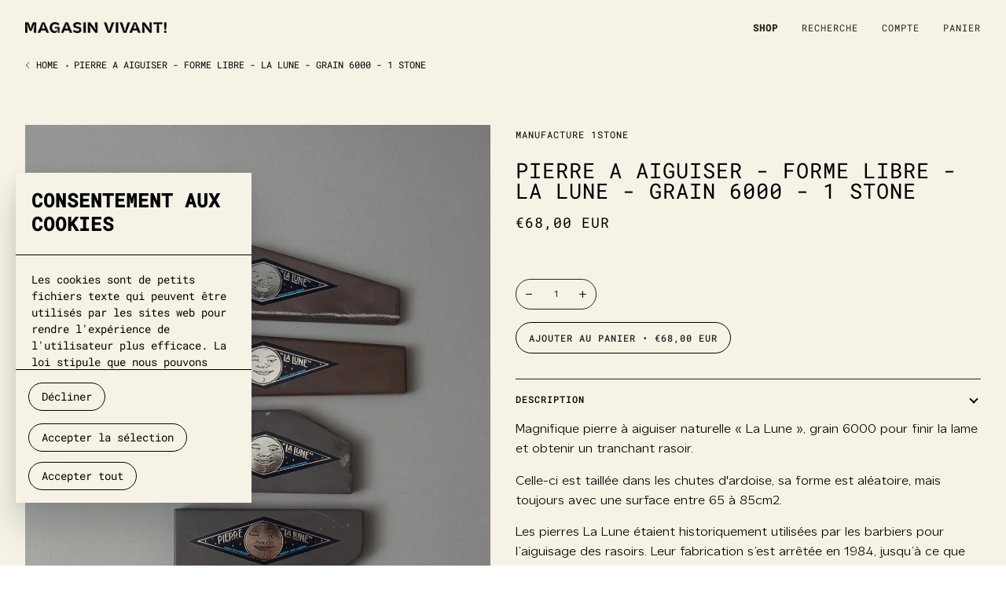

--- FILE ---
content_type: text/html; charset=utf-8
request_url: https://magasinvivant.com/products/pierre-a-aiguiser-bout-forme-libre-la-lune-grain-6000-1-stone
body_size: 37626
content:
<!doctype html>
<html class="no-js" lang="fr"><head>
 
<script id='em_product_variants' type='application/json'>
        [{"id":43721051209973,"title":"Default Title","option1":"Default Title","option2":null,"option3":null,"sku":"MV-STN-002","requires_shipping":true,"taxable":true,"featured_image":null,"available":true,"name":"PIERRE A AIGUISER - FORME LIBRE - LA LUNE - GRAIN 6000 - 1 STONE","public_title":null,"options":["Default Title"],"price":6800,"weight":500,"compare_at_price":null,"inventory_management":"shopify","barcode":"3760433241919","requires_selling_plan":false,"selling_plan_allocations":[]}]
    </script>
    <script id='em_product_selected_or_first_available_variant' type='application/json'>
        {"id":43721051209973,"title":"Default Title","option1":"Default Title","option2":null,"option3":null,"sku":"MV-STN-002","requires_shipping":true,"taxable":true,"featured_image":null,"available":true,"name":"PIERRE A AIGUISER - FORME LIBRE - LA LUNE - GRAIN 6000 - 1 STONE","public_title":null,"options":["Default Title"],"price":6800,"weight":500,"compare_at_price":null,"inventory_management":"shopify","barcode":"3760433241919","requires_selling_plan":false,"selling_plan_allocations":[]}
    </script>
  <meta charset="utf-8">
  <meta http-equiv="X-UA-Compatible" content="IE=edge,chrome=1">
  <meta name="viewport" content="width=device-width,initial-scale=1">
  <meta name="theme-color" content="#efecdf"><link rel="canonical" href="https://magasinvivant.com/products/pierre-a-aiguiser-bout-forme-libre-la-lune-grain-6000-1-stone"><!-- ======================= GSAP ========================= -->
  <script src="https://cdnjs.cloudflare.com/ajax/libs/gsap/3.10.4/gsap.min.js"></script>
  <script src="https://cdnjs.cloudflare.com/ajax/libs/gsap/3.10.4/ScrollTrigger.min.js"></script>

  <!-- ======================= Pipeline Theme V6.1.3 ========================= -->

  <link rel="preconnect" href="https://cdn.shopify.com" crossorigin>
  <link rel="preconnect" href="https://fonts.shopify.com" crossorigin>
  <link rel="preconnect" href="https://monorail-edge.shopifysvc.com" crossorigin>


  <link rel="preload" href="//magasinvivant.com/cdn/shop/t/26/assets/lazysizes.js?v=111431644619468174291764148938" as="script">
  <link rel="preload" href="//magasinvivant.com/cdn/shop/t/26/assets/vendor.js?v=159073106423563084681764148975" as="script">
  <link rel="preload" href="//magasinvivant.com/cdn/shop/t/26/assets/theme.dev.js?v=3970596827888160151764148968" as="script">
  <link rel="preload" href="//magasinvivant.com/cdn/shop/t/26/assets/theme.dev.css?v=78629621996286593541764252047" as="style">
  <link rel="preload" href="//magasinvivant.com/cdn/shop/t/26/assets/custom.css?7398" as="style">


  
<link rel="preload" as="image" 
      href="//magasinvivant.com/cdn/shop/products/PIERRESAAIGUISERLALUNEGRAINTRESFINBOUTSIRREGULIERSMALL_small.jpg?v=1757529763" 
      srcset="//magasinvivant.com/cdn/shop/products/PIERRESAAIGUISERLALUNEGRAINTRESFINBOUTSIRREGULIERSMALL_550x.jpg?v=1757529763 550w,//magasinvivant.com/cdn/shop/products/PIERRESAAIGUISERLALUNEGRAINTRESFINBOUTSIRREGULIERSMALL_1100x.jpg?v=1757529763 1100w,//magasinvivant.com/cdn/shop/products/PIERRESAAIGUISERLALUNEGRAINTRESFINBOUTSIRREGULIERSMALL_1680x.jpg?v=1757529763 1680w,//magasinvivant.com/cdn/shop/products/PIERRESAAIGUISERLALUNEGRAINTRESFINBOUTSIRREGULIERSMALL_2048x.jpg?v=1757529763 2048w,"
      sizes="(min-width: 768px), 50vw, 
             100vw">
  
<link rel="shortcut icon" href="//magasinvivant.com/cdn/shop/files/Fichier_11_2x-8_32x32.png?v=1643289187" type="image/png"><!-- Title and description ================================================ -->
  
  <title>
    

    PIERRE A AIGUISER - FORME LIBRE - LA LUNE - GRAIN 6000 - 1 STONE
&ndash; MAGASIN VIVANT!

  </title><meta name="description" content="Magnifique pierre à aiguiser naturelle « La Lune », grain 6000 pour finir la lame et obtenir un tranchant rasoir. Celle-ci est taillée dans les chutes d&#39;ardoise, sa forme est aléatoire, mais toujours avec une surface entre 65 à 85cm2. Les pierres La Lune étaient historiquement utilisées par les barbiers pour l’aiguisag">
  <!-- /snippets/social-meta-tags.liquid --><meta property="og:site_name" content="MAGASIN VIVANT!">
<meta property="og:url" content="https://magasinvivant.com/products/pierre-a-aiguiser-bout-forme-libre-la-lune-grain-6000-1-stone">
<meta property="og:title" content="PIERRE A AIGUISER - FORME LIBRE - LA LUNE - GRAIN 6000 - 1 STONE">
<meta property="og:type" content="product">
<meta property="og:description" content="Magnifique pierre à aiguiser naturelle « La Lune », grain 6000 pour finir la lame et obtenir un tranchant rasoir. Celle-ci est taillée dans les chutes d&#39;ardoise, sa forme est aléatoire, mais toujours avec une surface entre 65 à 85cm2. Les pierres La Lune étaient historiquement utilisées par les barbiers pour l’aiguisag"><meta property="og:price:amount" content="68,00">
  <meta property="og:price:currency" content="EUR">
      <meta property="og:image" content="http://magasinvivant.com/cdn/shop/products/PIERRESAAIGUISERLALUNEGRAINTRESFINBOUTSIRREGULIERSMALL.jpg?v=1757529763">
      <meta property="og:image:secure_url" content="https://magasinvivant.com/cdn/shop/products/PIERRESAAIGUISERLALUNEGRAINTRESFINBOUTSIRREGULIERSMALL.jpg?v=1757529763">
      <meta property="og:image:height" content="3500">
      <meta property="og:image:width" content="2500">
      <meta property="og:image" content="http://magasinvivant.com/cdn/shop/files/PIERRES_A_AIGUISER_LA_LUNE_GRAIN_TRES_FIN_BOUTS_IRREGULIERS_M_1.jpg?v=1759056557">
      <meta property="og:image:secure_url" content="https://magasinvivant.com/cdn/shop/files/PIERRES_A_AIGUISER_LA_LUNE_GRAIN_TRES_FIN_BOUTS_IRREGULIERS_M_1.jpg?v=1759056557">
      <meta property="og:image:height" content="3500">
      <meta property="og:image:width" content="2500">
<meta property="twitter:image" content="http://magasinvivant.com/cdn/shop/products/PIERRESAAIGUISERLALUNEGRAINTRESFINBOUTSIRREGULIERSMALL_1200x1200.jpg?v=1757529763">

<meta name="twitter:site" content="@">
<meta name="twitter:card" content="summary_large_image">
<meta name="twitter:title" content="PIERRE A AIGUISER - FORME LIBRE - LA LUNE - GRAIN 6000 - 1 STONE">
<meta name="twitter:description" content="Magnifique pierre à aiguiser naturelle « La Lune », grain 6000 pour finir la lame et obtenir un tranchant rasoir. Celle-ci est taillée dans les chutes d&#39;ardoise, sa forme est aléatoire, mais toujours avec une surface entre 65 à 85cm2. Les pierres La Lune étaient historiquement utilisées par les barbiers pour l’aiguisag">
<!-- CSS ================================================================== -->
  
  <link href="//magasinvivant.com/cdn/shop/t/26/assets/font-settings.css?v=131238100722424819521764148996" rel="stylesheet" type="text/css" media="all" />

  
<style data-shopify>

:root {
/* ================ Product video ================ */

---color_video_bg: #efead3;


/* ================ Color Variables ================ */

/* === Backgrounds ===*/
---color-bg: #f6f3e6;
---color-bg-accent: #f6f3e6;

/* === Text colors ===*/
---color-text-dark: #000000;
---color-text: #222324;
---color-text-light: #62615e;

/* === Bright color ===*/
---color-primary: #222324;
---color-primary-hover: #000000;
---color-primary-fade: rgba(34, 35, 36, 0.05);
---color-primary-fade-hover: rgba(34, 35, 36, 0.1);---color-primary-opposite: #ffffff;

/* === Secondary/link Color ===*/
---color-secondary: #efecdf;
---color-secondary-hover: #e0d3a2;
---color-secondary-fade: rgba(239, 236, 223, 0.05);
---color-secondary-fade-hover: rgba(239, 236, 223, 0.1);---color-secondary-opposite: #000000;

/* === Shades of grey ===*/
---color-a5:  rgba(34, 35, 36, 0.05);
---color-a10: rgba(34, 35, 36, 0.1);
---color-a20: rgba(34, 35, 36, 0.2);
---color-a35: rgba(34, 35, 36, 0.35);
---color-a50: rgba(34, 35, 36, 0.5);
---color-a80: rgba(34, 35, 36, 0.8);
---color-a90: rgba(34, 35, 36, 0.9);
---color-a95: rgba(34, 35, 36, 0.95);


/* ================ Inverted Color Variables ================ */

---inverse-bg: #2e3438;
---inverse-bg-accent: #222324;

/* === Text colors ===*/
---inverse-text-dark: #ffffff;
---inverse-text: #f6f3e6;
---inverse-text-light: #babab2;

/* === Bright color ===*/
---inverse-primary: #445641;
---inverse-primary-hover: #1e301b;
---inverse-primary-fade: rgba(68, 86, 65, 0.05);
---inverse-primary-fade-hover: rgba(68, 86, 65, 0.1);---inverse-primary-opposite: #ffffff;


/* === Second Color ===*/
---inverse-secondary: #445641;
---inverse-secondary-hover: #1e301b;
---inverse-secondary-fade: rgba(68, 86, 65, 0.05);
---inverse-secondary-fade-hover: rgba(68, 86, 65, 0.1);---inverse-secondary-opposite: #ffffff;


/* === Shades of grey ===*/
---inverse-a5:  rgba(246, 243, 230, 0.05);
---inverse-a10: rgba(246, 243, 230, 0.1);
---inverse-a20: rgba(246, 243, 230, 0.2);
---inverse-a35: rgba(246, 243, 230, 0.3);
---inverse-a80: rgba(246, 243, 230, 0.8);
---inverse-a90: rgba(246, 243, 230, 0.9);
---inverse-a95: rgba(246, 243, 230, 0.95);


/* === Account Bar ===*/
---color-announcement-bg: #f6f3e6;
---color-announcement-text: #222324;

/* === Nav and dropdown link background ===*/
---color-nav: #f6f3e6;
---color-nav-text: #222324;
---color-nav-border: #f6f3e6;
---color-nav-a10: rgba(34, 35, 36, 0.1);
---color-nav-a50: rgba(34, 35, 36, 0.5);

/* === Site Footer ===*/
---color-footer-bg: #f6f3e6;
---color-footer-text: #000000;
---color-footer-a5: rgba(0, 0, 0, 0.05);
---color-footer-a15: rgba(0, 0, 0, 0.15);
---color-footer-a90: rgba(0, 0, 0, 0.9);

/* === Products ===*/
---product-grid-aspect-ratio: 110.0%;

/* === Product badges ===*/
---color-badge: rgba(0,0,0,0);
---color-badge-text: #222324;

/* === disabled form colors ===*/
---color-disabled-bg: #e1ded3;
---color-disabled-text: #acaaa2;

---inverse-disabled-bg: #424749;
---inverse-disabled-text: #747775;

/* === Button Radius === */
---button-radius: 0px;


/* ================ Typography ================ */

---font-stack-body: "SF Mono", Menlo, Consolas, Monaco, Liberation Mono, Lucida Console, monospace, Apple Color Emoji, Segoe UI Emoji, Segoe UI Symbol;
---font-style-body: normal;
---font-weight-body: 400;
---font-weight-body-bold: 700;
---font-adjust-body: 1.1;

---font-stack-heading: "Roboto Mono", monospace;
---font-style-heading: normal;
---font-weight-heading: 400;
---font-weight-heading-bold: 500;
---font-adjust-heading: 0.85;

  ---font-heading-space: 1px;
  ---font-heading-caps: uppercase;

---font-stack-accent: "Roboto Mono", monospace;
---font-style-accent: normal;
---font-weight-accent: 400;
---font-weight-accent-bold: 500;
---font-adjust-accent: 1.0;

---ico-select: url('//magasinvivant.com/cdn/shop/t/26/assets/ico-select.svg?v=129461814795110441331764148996');

---url-zoom: url('//magasinvivant.com/cdn/shop/t/26/assets/cursor-zoom.svg?v=136165231679555740031764148996');
---url-zoom-2x: url('//magasinvivant.com/cdn/shop/t/26/assets/cursor-zoom-2x.svg?v=146653069784857461941764148996');


  

---color-text-dark: #000000;
---color-text:#000000;
---color-text-light: #222324;

---inverse-text-dark: #ffffff;
---inverse-text: #ffffff;
---inverse-text-light: #f6f3e6;  


}

</style>

  <link href="//magasinvivant.com/cdn/shop/t/26/assets/theme.dev.css?v=78629621996286593541764252047" rel="stylesheet" type="text/css" media="all" />

  <script>
    document.documentElement.className = document.documentElement.className.replace('no-js', 'js');
    let root = '/';
    if (root[root.length - 1] !== '/') {
      root = `${root}/`;
    }
    var theme = {
      routes: {
        root_url: root,
        cart: '/cart',
        cart_add_url: '/cart/add',
        product_recommendations_url: '/recommendations/products'
      },
      assets: {
        photoswipe: '//magasinvivant.com/cdn/shop/t/26/assets/photoswipe.js?v=92904272307011895101764148952',
        smoothscroll: '//magasinvivant.com/cdn/shop/t/26/assets/smoothscroll.js?v=37906625415260927261764148960',
        swatches: '//magasinvivant.com/cdn/shop/t/26/assets/swatches.json?v=162920858884782961701764148961',
        noImage: '//magasinvivant.com/cdn/shopifycloud/storefront/assets/no-image-2048-a2addb12.gif',
        base: '//magasinvivant.com/cdn/shop/t/26/assets/'
      },
      strings: {
        swatchesKey: "Couleur",     
        addToCart: "Ajouter au panier",
        estimateShipping: "Estimation des frais de port",
        noShippingAvailable: "Nous ne livrons pas à cette destination.",
        free: "Libérer",
        from: "À partir de",
        preOrder: "Pré-commander",
        soldOut: "Épuisé",
        sale: "Soldes",
        subscription: "Abonnement",
        unavailable: "Non disponible",
        unitPrice: "Prix ​​unitaire",
        unitPriceSeparator: "par",        
        stockout: "Tout le stock disponible est dans le panier",
        products: "Produits",
        pages: "Pages",
        collections: "Collections",
        resultsFor: "Résultats pour",
        noResultsFor: "Aucun résultat pour",
        articles: "Articles"
      },
      settings: {
        badge_sale_type: "percentage",
        search_products: true,
        search_collections: false,
        search_pages: false,
        search_articles: false,
        animate_hover: false,
        animate_scroll: true
      },
      info: {
        name: 'pipeline'
      },
      moneyFormat: "€{{amount_with_comma_separator}} EUR",
      version: '6.1.3'
    }
    let windowInnerHeight = window.innerHeight;
    document.documentElement.style.setProperty('--full-screen', `${windowInnerHeight}px`);
    document.documentElement.style.setProperty('--three-quarters', `${windowInnerHeight * 0.75}px`);
    document.documentElement.style.setProperty('--two-thirds', `${windowInnerHeight * 0.66}px`);
    document.documentElement.style.setProperty('--one-half', `${windowInnerHeight * 0.5}px`);
    document.documentElement.style.setProperty('--one-third', `${windowInnerHeight * 0.33}px`);
    document.documentElement.style.setProperty('--one-fifth', `${windowInnerHeight * 0.2}px`);

    window.lazySizesConfig = window.lazySizesConfig || {};
    window.lazySizesConfig.loadHidden = false;
  </script><!-- Theme Javascript ============================================================== -->
  <script src="//magasinvivant.com/cdn/shop/t/26/assets/lazysizes.js?v=111431644619468174291764148938" async="async"></script>
  <script src="//magasinvivant.com/cdn/shop/t/26/assets/vendor.js?v=159073106423563084681764148975" defer="defer"></script>
  <script src="//magasinvivant.com/cdn/shop/t/26/assets/theme.dev.js?v=3970596827888160151764148968" defer="defer"></script>

  <script>
    (function () {
      function onPageShowEvents() {
        if ('requestIdleCallback' in window) {
          requestIdleCallback(initCartEvent)
        } else {
          initCartEvent()
        }
        function initCartEvent(){
          document.documentElement.dispatchEvent(new CustomEvent('theme:cart:init', {
            bubbles: true
          }));
        }
      };
      window.onpageshow = onPageShowEvents;
    })();
  </script>

  <script type="text/javascript">
    if (window.MSInputMethodContext && document.documentMode) {
      var scripts = document.getElementsByTagName('script')[0];
      var polyfill = document.createElement("script");
      polyfill.defer = true;
      polyfill.src = "//magasinvivant.com/cdn/shop/t/26/assets/ie11.js?v=144489047535103983231764148937";

      scripts.parentNode.insertBefore(polyfill, scripts);
    }
  </script>

  <!-- Shopify app scripts =========================================================== -->
  <style>.spf-filter-loading #gf-products > *:not(.spf-product--skeleton){visibility: hidden; opacity: 0}</style>
<script>
  document.getElementsByTagName('html')[0].classList.add('spf-filter-loading');
  window.addEventListener("globoFilterRenderCompleted",function(e){document.getElementsByTagName('html')[0].classList.remove('spf-filter-loading')})
  window.sortByRelevance = false;
  window.moneyFormat = "€{{amount_with_comma_separator}} EUR";
  window.GloboMoneyFormat = "€{{amount_with_comma_separator}} EUR";
  window.GloboMoneyWithCurrencyFormat = "€{{amount_with_comma_separator}} EUR";
  window.filterPriceRate = 1;
  window.filterPriceAdjustment = 1;

  window.shopCurrency = "EUR";
  window.currentCurrency = "EUR";

  window.isMultiCurrency = false;
  window.globoFilterAssetsUrl = '//magasinvivant.com/cdn/shop/t/26/assets/';
  window.assetsUrl = '//magasinvivant.com/cdn/shop/t/26/assets/';
  window.filesUrl = '//magasinvivant.com/cdn/shop/files/';
  var page_id = 0;
  var globo_filters_json = {"default":44691}
  var GloboFilterConfig = {
    api: {
      filterUrl: "https://filter-eu.globosoftware.net/filter",
      searchUrl: "https://filter-eu.globosoftware.net/search",
      url: "https://filter-eu.globosoftware.net",
    },
    shop: {
      name: "MAGASIN VIVANT!",
      url: "https://magasinvivant.com",
      domain: "magasin-vivant.myshopify.com",
      is_multicurrency: false,
      currency: "EUR",
      cur_currency: "EUR",
      cur_locale: "fr",
      locale: "fr",
      root_url: "",
      country_code: "FR",
      product_image: {width: 360, height: 504},
      no_image_url: "https://cdn.shopify.com/s/images/themes/product-1.png",
      themeStoreId: 739,
      swatches:  {"couleur":{"bouton d'or":{"mode":2,"color_1":"#e3bd00","color_2":"#141400"},"terra":{"mode":2,"color_1":"#680029","color_2":"#0c0800"}}},
      newUrlStruct: true,
      translation: {"default":{"search":{"suggestions":"Suggestions","collections":"Cat\u00e9gories","pages":"Pages","product":"Produit","products":"Produits","view_all":"Rechercher","view_all_products":"Voir tous les produits","not_found":"D\u00e9sol\u00e9, rien n'a \u00e9t\u00e9 trouv\u00e9 pour","product_not_found":"Aucun produits n'a \u00e9t\u00e9 trouv\u00e9","no_result_keywords_suggestions_title":"Recherches populaires","no_result_products_suggestions_title":"Vous aimerez peut-\u00eatre","zero_character_keywords_suggestions_title":"Suggestions","zero_character_popular_searches_title":"Recherches populaires","zero_character_products_suggestions_title":"Recherches populaires"},"form":{"title":"Recherche de produits","submit":"Rechercher"},"filter":{"filter_by":"Filtrer par","clear_all":"Tout effacer","view":"Voir","clear":"Clear","in_stock":"En stock","out_of_stock":"En rupture de stock","ready_to_ship":"Pr\u00eat pour l'exp\u00e9dition","search":"Options de recherche"},"sort":{"sort_by":"Trier par","manually":"En vedette","availability_in_stock_first":"Disponibilit\u00e9","relevance":"Pertinence","best_selling":"Meilleure vente","alphabetically_a_z":"Par ordre alphab\u00e9tique, A-Z","alphabetically_z_a":"Par ordre alphab\u00e9tique, Z-A","price_low_to_high":"Prix \u200b\u200bcroissant","price_high_to_low":"Prix, d\u00e9croissant","date_new_to_old":"Date, nouveau \u00e0 ancien","date_old_to_new":"Date, ancien \u00e0 nouveau","sale_off":"% de r\u00e9duction"},"product":{"add_to_cart":"Add to cart","unavailable":"Indisponible","sold_out":"\u00c9puis\u00e9","sale":"Solde","load_more":"Charger plus","limit":"Voir","search":"Rechercher des produits","no_results":"D\u00e9sol\u00e9, il n'y a aucun produit dans cette collection"},"labels":{"469752":"CAT\u00c9GORIE","469755":"PRIX","478288":"CAT\u00c9GORIES & SOUS-CAT\u00c9GORIES"}}},
      redirects: null,
      images: [],
      settings: {"color_announcement_bg":"#f6f3e6","color_announcement_text":"#222324","color_header_bg":"#f6f3e6","color_header_text":"#222324","color_nav_border":"#f6f3e6","color_body_bg":"#f6f3e6","color_body_text":"#222324","color_primary":"#222324","color_secondary":"#efecdf","color_bg_light":"#f6f3e6","color_bg_inverse":"#2e3438","color_text_inverse":"#f6f3e6","color_primary_inverse":"#445641","color_secondary_inverse":"#445641","color_bg_accent_inverse":"#222324","default_background":"","color_footer_bg":"#f6f3e6","color_footer_text":"#000000","high_contrast":true,"type_heading_font":{"error":"json not allowed for this object"},"type_heading_size":85,"font_title_capitalize":true,"type_accent_font":{"error":"json not allowed for this object"},"type_accent_size":100,"type_base_font":{"error":"json not allowed for this object"},"type_body_size":110,"button_radius":0,"animations_scroll_enable":true,"animations_hover_enable":false,"parallax_enable":true,"search_products":true,"search_collections":false,"search_pages":false,"search_articles":false,"collection_text_alignment":"text-left","product_grid_style":"under","image_hover_enable":false,"product_grid_image":"scale","product_grid_aspect_ratio":1.1,"swatches_enable":true,"swatches_collection_enable":true,"badge_sale":false,"badge_sale_discount":false,"badge_sale_type":"percentage","badge_sellout":false,"badge_custom":true,"color_badge":"rgba(0,0,0,0)","color_badge_text":"#222324","product_grid_show_rating":false,"product_grid_show_rating_count":false,"cart_style":"pop","cart_shipping_enable":true,"cart_show_quantity":true,"cart_vendor_enable":false,"cart_notes_enable":false,"cart_show_additional_buttons":false,"show_free_shipping_message":true,"message":"","free_shipping_limit":"150","cart_color_bg":"palette--light bg--neutral","social_twitter_link":"","social_facebook_link":"","social_instagram_link":"https:\/\/www.instagram.com\/magasinvivant\/","social_tiktok_link":"","social_pinterest_link":"","social_youtube_link":"","social_vimeo_link":"","social_tumblr_link":"","social_linkedin_link":"","social_medium_link":"","social_snapchat_link":"","share_enable_facebook":false,"share_enable_pinterest":false,"share_enable_twitter":false,"favicon":"\/\/magasinvivant.com\/cdn\/shop\/files\/Fichier_11_2x-8.png?v=1643289187","checkout_logo_image":"\/\/magasinvivant.com\/cdn\/shop\/files\/Fichier_2_2x-8.png?v=1649334068","checkout_logo_position":"center","checkout_logo_size":"small","checkout_body_background_color":"#f6f3e6","checkout_input_background_color_mode":"transparent","checkout_sidebar_background_color":"#f6f3e6","checkout_heading_font":"Roboto","checkout_body_font":"Helvetica Neue","checkout_accent_color":"#222324","checkout_button_color":"#222324","checkout_error_color":"#445641","product_background_color":"#ffffff","customer_layout":"customer_area"},
      separate_options: null,
      home_filter: false,
      page: "product",
      layout: "app"
    },
    taxes: null,
    special_countries: null,
    adjustments: null,

    year_make_model: {
      id: null
    },
    filter: {
      id: globo_filters_json[page_id] || globo_filters_json['default'] || 0,
      layout: 2,
      showCount: false,
      isLoadMore: 1,
      filter_on_search_page: true
    },
    search:{
      enable: true,
      zero_character_suggestion: false,
      layout: 1,
    },
    collection: {
      id:0,
      handle:'',
      sort: 'stock-descending',
      tags: null,
      vendor: null,
      type: null,
      term: null,
      limit: 48,
      products_count: 0,
      excludeTags: null
    },
    customer: false,
    selector: {
      sortBy: '.collection-sorting',
      pagination: '.pagination:first, .paginate:first, .pagination-custom:first, #pagination:first, #gf_pagination_wrap',
      products: '.grid.grid-collage'
    }
  };

</script>
<script defer src="//magasinvivant.com/cdn/shop/t/26/assets/v5.globo.filter.lib.js?v=127632663441116415181764148972"></script>

<link rel="preload stylesheet" href="//magasinvivant.com/cdn/shop/t/26/assets/v5.globo.search.css?v=100816588894824515861764148974" as="style">



  <script>
    window.addEventListener('globoFilterRenderSearchCompleted', function () {
        if (document.querySelector('#search-popdown.is-visible') !== null) {
          document.querySelector('#search-popdown.is-visible').classList.remove('is-visible');
        }
        setTimeout(function(){
        	document.querySelector('.gl-d-searchbox-input').focus();
        }, 600);
    });
  </script>

<script>window.performance && window.performance.mark && window.performance.mark('shopify.content_for_header.start');</script><meta id="shopify-digital-wallet" name="shopify-digital-wallet" content="/61232709877/digital_wallets/dialog">
<meta name="shopify-checkout-api-token" content="37d5e6c65f7260c111ddfbcf1ff13765">
<meta id="in-context-paypal-metadata" data-shop-id="61232709877" data-venmo-supported="false" data-environment="production" data-locale="fr_FR" data-paypal-v4="true" data-currency="EUR">
<link rel="alternate" type="application/json+oembed" href="https://magasinvivant.com/products/pierre-a-aiguiser-bout-forme-libre-la-lune-grain-6000-1-stone.oembed">
<script async="async" src="/checkouts/internal/preloads.js?locale=fr-FR"></script>
<script id="shopify-features" type="application/json">{"accessToken":"37d5e6c65f7260c111ddfbcf1ff13765","betas":["rich-media-storefront-analytics"],"domain":"magasinvivant.com","predictiveSearch":true,"shopId":61232709877,"locale":"fr"}</script>
<script>var Shopify = Shopify || {};
Shopify.shop = "magasin-vivant.myshopify.com";
Shopify.locale = "fr";
Shopify.currency = {"active":"EUR","rate":"1.0"};
Shopify.country = "FR";
Shopify.theme = {"name":"X-MAS 2025","id":190727749977,"schema_name":"Pipeline","schema_version":"6.1.3","theme_store_id":739,"role":"main"};
Shopify.theme.handle = "null";
Shopify.theme.style = {"id":null,"handle":null};
Shopify.cdnHost = "magasinvivant.com/cdn";
Shopify.routes = Shopify.routes || {};
Shopify.routes.root = "/";</script>
<script type="module">!function(o){(o.Shopify=o.Shopify||{}).modules=!0}(window);</script>
<script>!function(o){function n(){var o=[];function n(){o.push(Array.prototype.slice.apply(arguments))}return n.q=o,n}var t=o.Shopify=o.Shopify||{};t.loadFeatures=n(),t.autoloadFeatures=n()}(window);</script>
<script id="shop-js-analytics" type="application/json">{"pageType":"product"}</script>
<script defer="defer" async type="module" src="//magasinvivant.com/cdn/shopifycloud/shop-js/modules/v2/client.init-shop-cart-sync_ChgkhDwU.fr.esm.js"></script>
<script defer="defer" async type="module" src="//magasinvivant.com/cdn/shopifycloud/shop-js/modules/v2/chunk.common_BJcqwDuF.esm.js"></script>
<script type="module">
  await import("//magasinvivant.com/cdn/shopifycloud/shop-js/modules/v2/client.init-shop-cart-sync_ChgkhDwU.fr.esm.js");
await import("//magasinvivant.com/cdn/shopifycloud/shop-js/modules/v2/chunk.common_BJcqwDuF.esm.js");

  window.Shopify.SignInWithShop?.initShopCartSync?.({"fedCMEnabled":true,"windoidEnabled":true});

</script>
<script>(function() {
  var isLoaded = false;
  function asyncLoad() {
    if (isLoaded) return;
    isLoaded = true;
    var urls = ["https:\/\/legal-app.common-services.com\/public\/cs_consent_modal.js?shop=magasin-vivant.myshopify.com","\/\/shopify.privy.com\/widget.js?shop=magasin-vivant.myshopify.com","https:\/\/tabs.stationmade.com\/registered-scripts\/tabs-by-station.js?shop=magasin-vivant.myshopify.com","\/\/www.powr.io\/powr.js?powr-token=magasin-vivant.myshopify.com\u0026external-type=shopify\u0026shop=magasin-vivant.myshopify.com","https:\/\/size-guides.esc-apps-cdn.com\/1739201276-app.magasin-vivant.myshopify.com.js?shop=magasin-vivant.myshopify.com"];
    for (var i = 0; i < urls.length; i++) {
      var s = document.createElement('script');
      s.type = 'text/javascript';
      s.async = true;
      s.src = urls[i];
      var x = document.getElementsByTagName('script')[0];
      x.parentNode.insertBefore(s, x);
    }
  };
  if(window.attachEvent) {
    window.attachEvent('onload', asyncLoad);
  } else {
    window.addEventListener('load', asyncLoad, false);
  }
})();</script>
<script id="__st">var __st={"a":61232709877,"offset":3600,"reqid":"8ff82522-b1e9-4e94-bf62-42cc342be570-1764300080","pageurl":"magasinvivant.com\/products\/pierre-a-aiguiser-bout-forme-libre-la-lune-grain-6000-1-stone","u":"bd1a4727ac9d","p":"product","rtyp":"product","rid":8026859569397};</script>
<script>window.ShopifyPaypalV4VisibilityTracking = true;</script>
<script id="captcha-bootstrap">!function(){'use strict';const t='contact',e='account',n='new_comment',o=[[t,t],['blogs',n],['comments',n],[t,'customer']],c=[[e,'customer_login'],[e,'guest_login'],[e,'recover_customer_password'],[e,'create_customer']],r=t=>t.map((([t,e])=>`form[action*='/${t}']:not([data-nocaptcha='true']) input[name='form_type'][value='${e}']`)).join(','),a=t=>()=>t?[...document.querySelectorAll(t)].map((t=>t.form)):[];function s(){const t=[...o],e=r(t);return a(e)}const i='password',u='form_key',d=['recaptcha-v3-token','g-recaptcha-response','h-captcha-response',i],f=()=>{try{return window.sessionStorage}catch{return}},m='__shopify_v',_=t=>t.elements[u];function p(t,e,n=!1){try{const o=window.sessionStorage,c=JSON.parse(o.getItem(e)),{data:r}=function(t){const{data:e,action:n}=t;return t[m]||n?{data:e,action:n}:{data:t,action:n}}(c);for(const[e,n]of Object.entries(r))t.elements[e]&&(t.elements[e].value=n);n&&o.removeItem(e)}catch(o){console.error('form repopulation failed',{error:o})}}const l='form_type',E='cptcha';function T(t){t.dataset[E]=!0}const w=window,h=w.document,L='Shopify',v='ce_forms',y='captcha';let A=!1;((t,e)=>{const n=(g='f06e6c50-85a8-45c8-87d0-21a2b65856fe',I='https://cdn.shopify.com/shopifycloud/storefront-forms-hcaptcha/ce_storefront_forms_captcha_hcaptcha.v1.5.2.iife.js',D={infoText:'Protégé par hCaptcha',privacyText:'Confidentialité',termsText:'Conditions'},(t,e,n)=>{const o=w[L][v],c=o.bindForm;if(c)return c(t,g,e,D).then(n);var r;o.q.push([[t,g,e,D],n]),r=I,A||(h.body.append(Object.assign(h.createElement('script'),{id:'captcha-provider',async:!0,src:r})),A=!0)});var g,I,D;w[L]=w[L]||{},w[L][v]=w[L][v]||{},w[L][v].q=[],w[L][y]=w[L][y]||{},w[L][y].protect=function(t,e){n(t,void 0,e),T(t)},Object.freeze(w[L][y]),function(t,e,n,w,h,L){const[v,y,A,g]=function(t,e,n){const i=e?o:[],u=t?c:[],d=[...i,...u],f=r(d),m=r(i),_=r(d.filter((([t,e])=>n.includes(e))));return[a(f),a(m),a(_),s()]}(w,h,L),I=t=>{const e=t.target;return e instanceof HTMLFormElement?e:e&&e.form},D=t=>v().includes(t);t.addEventListener('submit',(t=>{const e=I(t);if(!e)return;const n=D(e)&&!e.dataset.hcaptchaBound&&!e.dataset.recaptchaBound,o=_(e),c=g().includes(e)&&(!o||!o.value);(n||c)&&t.preventDefault(),c&&!n&&(function(t){try{if(!f())return;!function(t){const e=f();if(!e)return;const n=_(t);if(!n)return;const o=n.value;o&&e.removeItem(o)}(t);const e=Array.from(Array(32),(()=>Math.random().toString(36)[2])).join('');!function(t,e){_(t)||t.append(Object.assign(document.createElement('input'),{type:'hidden',name:u})),t.elements[u].value=e}(t,e),function(t,e){const n=f();if(!n)return;const o=[...t.querySelectorAll(`input[type='${i}']`)].map((({name:t})=>t)),c=[...d,...o],r={};for(const[a,s]of new FormData(t).entries())c.includes(a)||(r[a]=s);n.setItem(e,JSON.stringify({[m]:1,action:t.action,data:r}))}(t,e)}catch(e){console.error('failed to persist form',e)}}(e),e.submit())}));const S=(t,e)=>{t&&!t.dataset[E]&&(n(t,e.some((e=>e===t))),T(t))};for(const o of['focusin','change'])t.addEventListener(o,(t=>{const e=I(t);D(e)&&S(e,y())}));const B=e.get('form_key'),M=e.get(l),P=B&&M;t.addEventListener('DOMContentLoaded',(()=>{const t=y();if(P)for(const e of t)e.elements[l].value===M&&p(e,B);[...new Set([...A(),...v().filter((t=>'true'===t.dataset.shopifyCaptcha))])].forEach((e=>S(e,t)))}))}(h,new URLSearchParams(w.location.search),n,t,e,['guest_login'])})(!0,!0)}();</script>
<script integrity="sha256-52AcMU7V7pcBOXWImdc/TAGTFKeNjmkeM1Pvks/DTgc=" data-source-attribution="shopify.loadfeatures" defer="defer" src="//magasinvivant.com/cdn/shopifycloud/storefront/assets/storefront/load_feature-81c60534.js" crossorigin="anonymous"></script>
<script data-source-attribution="shopify.dynamic_checkout.dynamic.init">var Shopify=Shopify||{};Shopify.PaymentButton=Shopify.PaymentButton||{isStorefrontPortableWallets:!0,init:function(){window.Shopify.PaymentButton.init=function(){};var t=document.createElement("script");t.src="https://magasinvivant.com/cdn/shopifycloud/portable-wallets/latest/portable-wallets.fr.js",t.type="module",document.head.appendChild(t)}};
</script>
<script data-source-attribution="shopify.dynamic_checkout.buyer_consent">
  function portableWalletsHideBuyerConsent(e){var t=document.getElementById("shopify-buyer-consent"),n=document.getElementById("shopify-subscription-policy-button");t&&n&&(t.classList.add("hidden"),t.setAttribute("aria-hidden","true"),n.removeEventListener("click",e))}function portableWalletsShowBuyerConsent(e){var t=document.getElementById("shopify-buyer-consent"),n=document.getElementById("shopify-subscription-policy-button");t&&n&&(t.classList.remove("hidden"),t.removeAttribute("aria-hidden"),n.addEventListener("click",e))}window.Shopify?.PaymentButton&&(window.Shopify.PaymentButton.hideBuyerConsent=portableWalletsHideBuyerConsent,window.Shopify.PaymentButton.showBuyerConsent=portableWalletsShowBuyerConsent);
</script>
<script data-source-attribution="shopify.dynamic_checkout.cart.bootstrap">document.addEventListener("DOMContentLoaded",(function(){function t(){return document.querySelector("shopify-accelerated-checkout-cart, shopify-accelerated-checkout")}if(t())Shopify.PaymentButton.init();else{new MutationObserver((function(e,n){t()&&(Shopify.PaymentButton.init(),n.disconnect())})).observe(document.body,{childList:!0,subtree:!0})}}));
</script>
<link id="shopify-accelerated-checkout-styles" rel="stylesheet" media="screen" href="https://magasinvivant.com/cdn/shopifycloud/portable-wallets/latest/accelerated-checkout-backwards-compat.css" crossorigin="anonymous">
<style id="shopify-accelerated-checkout-cart">
        #shopify-buyer-consent {
  margin-top: 1em;
  display: inline-block;
  width: 100%;
}

#shopify-buyer-consent.hidden {
  display: none;
}

#shopify-subscription-policy-button {
  background: none;
  border: none;
  padding: 0;
  text-decoration: underline;
  font-size: inherit;
  cursor: pointer;
}

#shopify-subscription-policy-button::before {
  box-shadow: none;
}

      </style>

<script>window.performance && window.performance.mark && window.performance.mark('shopify.content_for_header.end');</script>
<!--Gem_Page_Header_Script-->
    


<!--End_Gem_Page_Header_Script-->


<div id='popper_app'>

<script>window.popper_ga = (type, event, category, action, label, value) => {return false;}</script>
<script>var PopperAnglerfox={variables:{shop: 'magasin-vivant.myshopify.com',app_url:'https://popup.anglerfox.com'}};    
    
    PopperAnglerfox.variables.cartObj = {"note":null,"attributes":{},"original_total_price":0,"total_price":0,"total_discount":0,"total_weight":0.0,"item_count":0,"items":[],"requires_shipping":false,"currency":"EUR","items_subtotal_price":0,"cart_level_discount_applications":[],"checkout_charge_amount":0};
    function ifPopupMatchUrl(configUrl){
        let currentUrl = new URL(window.location.href);
        switch (configUrl) {
            case 'All Pages':
                return true;
                break;
            case 'Home Page Only':
                return currentUrl.pathname == '/';
                break;
            case 'All Product Page':
                return currentUrl.pathname.startsWith('/products');
                break;
            case 'All Collection Page':
                return currentUrl.pathname.startsWith('/collections') && !currentUrl.pathname.includes('/product');
                break;
            default:
                return ifSpecificPageUrl(configUrl)
                break;
        }
    }
    function ifSpecificPageUrl(configUrl){
        let currentUrl = new URL(window.location.href);
        if (!/^(?:f|ht)tps?\:\/\//.test(configUrl)) {
            configUrl = 'https://' + configUrl;
        }
        let url = new URL(configUrl);
        return url.host+url.pathname == currentUrl.host+currentUrl.pathname;
    }
    function getCookie(cname) {
        let name = cname + '=';
        let decodedCookie = decodeURIComponent(document.cookie);
        let ca = decodedCookie.split(';');
        for(let i = 0; i <ca.length; i++) {
            let c = ca[i];
            while (c.charAt(0) == ' ') {
                c = c.substring(1);
            }
            if (c.indexOf(name) == 0) {
                return c.substring(name.length, c.length);
            }
        }
        return null;
    }function checkCustomerTags(check,tags){
        if(!check) return true;
        let customerTags = null; 
        if(!customerTags) return false;
        return tags.some(r=> customerTags.includes(r))
    }
    function checkCartDiscount(check){
        if (check == 1) return true;

        let discount_code = getCookie('discount_code');
        let cartObj = PopperAnglerfox.variables.cartObj;
        let hasDiscount = (cartObj.cart_level_discount_applications.length > 0 || cartObj.total_discount > 0 || discount_code);

        if (check == 2 && hasDiscount) return true;
        if (check == 3 && !hasDiscount) return true;

        return false;
    }
    function checkCartAmount(condition,amount){
        if(amount==0)return true;
        let cartObj = PopperAnglerfox.variables.cartObj;
        if(condition=='shorter' && (cartObj.total_price/100)<amount){
            return true;
        }
        if(condition=='greater' && (cartObj.total_price/100)>amount){
            return true;
        }
        return false;
    }
    function checkDateBetween(dates){
        if(!dates || dates.length==0) return true;
        let from = (new Date(dates[0]));//.setHours(0,0,0,0);//.getTime();
        let to   = (new Date(dates[1]));//.getTime();
        let check = (new Date());//.getTime();
        if(check >= from && check <= to){
            return true
        }
    }
    function checkMobileOrDesktop(plateform){
        const widnowWidth = window.innerWidth;
        if(((widnowWidth<700 && plateform=='mobile') || (widnowWidth>700 && plateform=='desktop')) || plateform=='both'){
            return true;
        }
        return false;
    }
    function checkProductCollection(isActive, type, name){
        if(!isActive)return true;
        if(type=='collection'){
            let collectionObj = ''.split('/');
            return collectionObj.includes(name.name)
        }
        if(type=='product'){
            let cartObj = PopperAnglerfox.variables.cartObj;
            return cartObj.items.some(r=> name.id.includes(r.product_id))
        }
        return false;
    }

    function checkNewUser(configuration,id){
       if(typeof configuration.showToNewUsersOnly == 'undefined' || !configuration.showToNewUsersOnly ||
          ((typeof ShopifyAnalytics != "undefined" && typeof ShopifyAnalytics.meta.page.customerId == 'undefined') || localStorage.getItem("popup_"+id) == null))
         return true;

        return false;
    }

</script></div><!-- BEGIN app block: shopify://apps/tabs-studio/blocks/global_embed_block/19980fb9-f2ca-4ada-ad36-c0364c3318b8 -->
<style id="tabs-by-station-custom-styles">
  .station-tabs .station-tabs-link.is-active{font-weight:600 !important;}.station-tabs .station-tabs-tab.is-active{font-weight:600 !important;}.station-tabs .station-tabs-link{border-width:0 0 2px !important;padding:0 0 6px !important;margin:0 26px 14px 0 !important;}.station-tabs .station-tabs-tab{border-width:0 0 2px !important;padding:0 0 6px !important;margin:0 26px 14px 0 !important;}.station-tabs.mod-full-width .station-tabs-link, .station-tabs-tabset.mod-vertical .station-tabs-link{padding:14px 0 !important;margin:0 !important;}.station-tabs.mod-full-width .station-tabs-tab, .station-tabs-tabset.mod-vertical .station-tabs-tab{padding:14px 0 !important;margin:0 !important;}.station-tabs .station-tabs-content-inner{margin:12px 0 0 !important;}.station-tabs.mod-full-width .station-tabs-content-inner, .station-tabs-tabset.mod-vertical .station-tabs-content-inner{margin:24px 0 10px !important;}.station-tabs .station-tabs-tabcontent{margin:12px 0 0 !important;}.station-tabs.mod-full-width .station-tabs-tabcontent, .station-tabs-tabset.mod-vertical .station-tabs-tabcontent{margin:24px 0 10px !important;}
  
</style>

<script id="station-tabs-data-json" type="application/json">{
  "globalAbove": null,
  "globalBelow": null,
  "proTabsHTML": "",
  "productTitle": "PIERRE A AIGUISER - FORME LIBRE - LA LUNE - GRAIN 6000 - 1 STONE",
  "productDescription": "\u003cp class=\"p1\"\u003eMagnifique pierre à aiguiser naturelle « La Lune », grain 6000 pour finir la lame et obtenir un tranchant rasoir.\u003c\/p\u003e\n\u003cp class=\"p1\"\u003eCelle-ci est taillée dans les chutes d'ardoise, sa forme est aléatoire\u003cspan data-mce-fragment=\"1\"\u003e, mais toujours avec une surface entre \u003c\/span\u003e65 à 85cm2.\u003c\/p\u003e\n\u003cp class=\"p1\"\u003eLes pierres La Lune étaient historiquement utilisées par les barbiers pour l’aiguisage des rasoirs. Leur fabrication s’est arrêtée en 1984, jusqu’à ce que Nicolas Rollin décide de faire revivre ce trésor oublié.\u003c\/p\u003e\n\u003cp class=\"p1\"\u003eLes Ardoises “La Lune” sont les mêmes qu’au siècle dernier, issues des anciennes Ardoisières à Fumay, dans les Ardennes françaises. Elles sont coupées et polies à la main par la manufacture 1STONE.\u003c\/p\u003e\n\u003cp class=\"p1\"\u003ePour entretenir et prendre plaisir à utiliser vos couteaux, aiguisez les régulièrement, c’est très simple ! Toutes les explications pour l’aiguisage ci dessous \u003cspan class=\"s1\"\u003e👇🏼\u003c\/span\u003e\u003c\/p\u003e"
}</script>

<script>
  document.documentElement.classList.add('tabsst-loading');
  document.addEventListener('stationTabsLegacyAPILoaded', function(e) {
    e.detail.isLegacy = true;
    e.detail.settings.init_on_load = false;
    });

  document.addEventListener('stationTabsAPIReady', function(e) {
    var Tabs = e.detail;

    if (Tabs.appSettings) {
      Tabs.appSettings = {"default_tab":true,"default_tab_title":"Description","show_stop_element":true,"layout":"vertical","layout_breakpoint":768,"deep_links":false,"clean_content_level":"basic_tags","open_first_tab":true,"allow_multiple_open":false,"remove_empty_tabs":false,"default_tab_translations":null,"start_tab_element":"h4","placement_selector":"accordion__title","placement_position":"beforeend"};
      Tabs.appSettings = {lang: 'fr'};

      Tabs.appSettings = {
        indicatorType: "chevrons",
        indicatorPlacement: "after"
      };
    }

    var elements = document.querySelectorAll('accordion__wrapper');
          Tabs.init(elements, {
            replace: false
          });
  });

  
</script>

<!-- END app block --><!-- BEGIN app block: shopify://apps/preorder-now-pre-order-pq/blocks/app-embed/551fab2c-3af6-4a8f-ba21-736a71cb4540 --><!-- END app block --><!-- BEGIN app block: shopify://apps/pagefly-page-builder/blocks/app-embed/83e179f7-59a0-4589-8c66-c0dddf959200 -->

<!-- BEGIN app snippet: pagefly-cro-ab-testing-main -->







<script>
  ;(function () {
    const url = new URL(window.location)
    const viewParam = url.searchParams.get('view')
    if (viewParam && viewParam.includes('variant-pf-')) {
      url.searchParams.set('pf_v', viewParam)
      url.searchParams.delete('view')
      window.history.replaceState({}, '', url)
    }
  })()
</script>



<script type='module'>
  
  window.PAGEFLY_CRO = window.PAGEFLY_CRO || {}

  window.PAGEFLY_CRO['data_debug'] = {
    original_template_suffix: "all_products",
    allow_ab_test: false,
    ab_test_start_time: 0,
    ab_test_end_time: 0,
    today_date_time: 1764300081000,
  }
  window.PAGEFLY_CRO['GA4'] = { enabled: false}
</script>

<!-- END app snippet -->








  <script src='https://cdn.shopify.com/extensions/019ab8b7-b405-72b9-87ae-0de484e56781/pagefly-page-builder-200/assets/pagefly-helper.js' defer='defer'></script>

  <script src='https://cdn.shopify.com/extensions/019ab8b7-b405-72b9-87ae-0de484e56781/pagefly-page-builder-200/assets/pagefly-general-helper.js' defer='defer'></script>

  <script src='https://cdn.shopify.com/extensions/019ab8b7-b405-72b9-87ae-0de484e56781/pagefly-page-builder-200/assets/pagefly-snap-slider.js' defer='defer'></script>

  <script src='https://cdn.shopify.com/extensions/019ab8b7-b405-72b9-87ae-0de484e56781/pagefly-page-builder-200/assets/pagefly-slideshow-v3.js' defer='defer'></script>

  <script src='https://cdn.shopify.com/extensions/019ab8b7-b405-72b9-87ae-0de484e56781/pagefly-page-builder-200/assets/pagefly-slideshow-v4.js' defer='defer'></script>

  <script src='https://cdn.shopify.com/extensions/019ab8b7-b405-72b9-87ae-0de484e56781/pagefly-page-builder-200/assets/pagefly-glider.js' defer='defer'></script>

  <script src='https://cdn.shopify.com/extensions/019ab8b7-b405-72b9-87ae-0de484e56781/pagefly-page-builder-200/assets/pagefly-slideshow-v1-v2.js' defer='defer'></script>

  <script src='https://cdn.shopify.com/extensions/019ab8b7-b405-72b9-87ae-0de484e56781/pagefly-page-builder-200/assets/pagefly-product-media.js' defer='defer'></script>

  <script src='https://cdn.shopify.com/extensions/019ab8b7-b405-72b9-87ae-0de484e56781/pagefly-page-builder-200/assets/pagefly-product.js' defer='defer'></script>


<script id='pagefly-helper-data' type='application/json'>
  {
    "page_optimization": {
      "assets_prefetching": false
    },
    "elements_asset_mapper": {
      "Accordion": "https://cdn.shopify.com/extensions/019ab8b7-b405-72b9-87ae-0de484e56781/pagefly-page-builder-200/assets/pagefly-accordion.js",
      "Accordion3": "https://cdn.shopify.com/extensions/019ab8b7-b405-72b9-87ae-0de484e56781/pagefly-page-builder-200/assets/pagefly-accordion3.js",
      "CountDown": "https://cdn.shopify.com/extensions/019ab8b7-b405-72b9-87ae-0de484e56781/pagefly-page-builder-200/assets/pagefly-countdown.js",
      "GMap1": "https://cdn.shopify.com/extensions/019ab8b7-b405-72b9-87ae-0de484e56781/pagefly-page-builder-200/assets/pagefly-gmap.js",
      "GMap2": "https://cdn.shopify.com/extensions/019ab8b7-b405-72b9-87ae-0de484e56781/pagefly-page-builder-200/assets/pagefly-gmap.js",
      "GMapBasicV2": "https://cdn.shopify.com/extensions/019ab8b7-b405-72b9-87ae-0de484e56781/pagefly-page-builder-200/assets/pagefly-gmap.js",
      "GMapAdvancedV2": "https://cdn.shopify.com/extensions/019ab8b7-b405-72b9-87ae-0de484e56781/pagefly-page-builder-200/assets/pagefly-gmap.js",
      "HTML.Video": "https://cdn.shopify.com/extensions/019ab8b7-b405-72b9-87ae-0de484e56781/pagefly-page-builder-200/assets/pagefly-htmlvideo.js",
      "HTML.Video2": "https://cdn.shopify.com/extensions/019ab8b7-b405-72b9-87ae-0de484e56781/pagefly-page-builder-200/assets/pagefly-htmlvideo2.js",
      "HTML.Video3": "https://cdn.shopify.com/extensions/019ab8b7-b405-72b9-87ae-0de484e56781/pagefly-page-builder-200/assets/pagefly-htmlvideo2.js",
      "BackgroundVideo": "https://cdn.shopify.com/extensions/019ab8b7-b405-72b9-87ae-0de484e56781/pagefly-page-builder-200/assets/pagefly-htmlvideo2.js",
      "Instagram": "https://cdn.shopify.com/extensions/019ab8b7-b405-72b9-87ae-0de484e56781/pagefly-page-builder-200/assets/pagefly-instagram.js",
      "Instagram2": "https://cdn.shopify.com/extensions/019ab8b7-b405-72b9-87ae-0de484e56781/pagefly-page-builder-200/assets/pagefly-instagram.js",
      "Insta3": "https://cdn.shopify.com/extensions/019ab8b7-b405-72b9-87ae-0de484e56781/pagefly-page-builder-200/assets/pagefly-instagram3.js",
      "Tabs": "https://cdn.shopify.com/extensions/019ab8b7-b405-72b9-87ae-0de484e56781/pagefly-page-builder-200/assets/pagefly-tab.js",
      "Tabs3": "https://cdn.shopify.com/extensions/019ab8b7-b405-72b9-87ae-0de484e56781/pagefly-page-builder-200/assets/pagefly-tab3.js",
      "ProductBox": "https://cdn.shopify.com/extensions/019ab8b7-b405-72b9-87ae-0de484e56781/pagefly-page-builder-200/assets/pagefly-cart.js",
      "FBPageBox2": "https://cdn.shopify.com/extensions/019ab8b7-b405-72b9-87ae-0de484e56781/pagefly-page-builder-200/assets/pagefly-facebook.js",
      "FBLikeButton2": "https://cdn.shopify.com/extensions/019ab8b7-b405-72b9-87ae-0de484e56781/pagefly-page-builder-200/assets/pagefly-facebook.js",
      "TwitterFeed2": "https://cdn.shopify.com/extensions/019ab8b7-b405-72b9-87ae-0de484e56781/pagefly-page-builder-200/assets/pagefly-twitter.js",
      "Paragraph4": "https://cdn.shopify.com/extensions/019ab8b7-b405-72b9-87ae-0de484e56781/pagefly-page-builder-200/assets/pagefly-paragraph4.js",

      "AliReviews": "https://cdn.shopify.com/extensions/019ab8b7-b405-72b9-87ae-0de484e56781/pagefly-page-builder-200/assets/pagefly-3rd-elements.js",
      "BackInStock": "https://cdn.shopify.com/extensions/019ab8b7-b405-72b9-87ae-0de484e56781/pagefly-page-builder-200/assets/pagefly-3rd-elements.js",
      "GloboBackInStock": "https://cdn.shopify.com/extensions/019ab8b7-b405-72b9-87ae-0de484e56781/pagefly-page-builder-200/assets/pagefly-3rd-elements.js",
      "GrowaveWishlist": "https://cdn.shopify.com/extensions/019ab8b7-b405-72b9-87ae-0de484e56781/pagefly-page-builder-200/assets/pagefly-3rd-elements.js",
      "InfiniteOptionsShopPad": "https://cdn.shopify.com/extensions/019ab8b7-b405-72b9-87ae-0de484e56781/pagefly-page-builder-200/assets/pagefly-3rd-elements.js",
      "InkybayProductPersonalizer": "https://cdn.shopify.com/extensions/019ab8b7-b405-72b9-87ae-0de484e56781/pagefly-page-builder-200/assets/pagefly-3rd-elements.js",
      "LimeSpot": "https://cdn.shopify.com/extensions/019ab8b7-b405-72b9-87ae-0de484e56781/pagefly-page-builder-200/assets/pagefly-3rd-elements.js",
      "Loox": "https://cdn.shopify.com/extensions/019ab8b7-b405-72b9-87ae-0de484e56781/pagefly-page-builder-200/assets/pagefly-3rd-elements.js",
      "Opinew": "https://cdn.shopify.com/extensions/019ab8b7-b405-72b9-87ae-0de484e56781/pagefly-page-builder-200/assets/pagefly-3rd-elements.js",
      "Powr": "https://cdn.shopify.com/extensions/019ab8b7-b405-72b9-87ae-0de484e56781/pagefly-page-builder-200/assets/pagefly-3rd-elements.js",
      "ProductReviews": "https://cdn.shopify.com/extensions/019ab8b7-b405-72b9-87ae-0de484e56781/pagefly-page-builder-200/assets/pagefly-3rd-elements.js",
      "PushOwl": "https://cdn.shopify.com/extensions/019ab8b7-b405-72b9-87ae-0de484e56781/pagefly-page-builder-200/assets/pagefly-3rd-elements.js",
      "ReCharge": "https://cdn.shopify.com/extensions/019ab8b7-b405-72b9-87ae-0de484e56781/pagefly-page-builder-200/assets/pagefly-3rd-elements.js",
      "Rivyo": "https://cdn.shopify.com/extensions/019ab8b7-b405-72b9-87ae-0de484e56781/pagefly-page-builder-200/assets/pagefly-3rd-elements.js",
      "TrackingMore": "https://cdn.shopify.com/extensions/019ab8b7-b405-72b9-87ae-0de484e56781/pagefly-page-builder-200/assets/pagefly-3rd-elements.js",
      "Vitals": "https://cdn.shopify.com/extensions/019ab8b7-b405-72b9-87ae-0de484e56781/pagefly-page-builder-200/assets/pagefly-3rd-elements.js",
      "Wiser": "https://cdn.shopify.com/extensions/019ab8b7-b405-72b9-87ae-0de484e56781/pagefly-page-builder-200/assets/pagefly-3rd-elements.js"
    },
    "custom_elements_mapper": {
      "pf-click-action-element": "https://cdn.shopify.com/extensions/019ab8b7-b405-72b9-87ae-0de484e56781/pagefly-page-builder-200/assets/pagefly-click-action-element.js",
      "pf-dialog-element": "https://cdn.shopify.com/extensions/019ab8b7-b405-72b9-87ae-0de484e56781/pagefly-page-builder-200/assets/pagefly-dialog-element.js"
    }
  }
</script>


<!-- END app block --><script src="https://cdn.shopify.com/extensions/019ab6e2-d828-7b1b-b57f-3bab89969e21/tabs-studio-19/assets/s3340b1d9cf54.js" type="text/javascript" defer="defer"></script>
<link href="https://cdn.shopify.com/extensions/019ab6e2-d828-7b1b-b57f-3bab89969e21/tabs-studio-19/assets/ccf2dff1a1a65.css" rel="stylesheet" type="text/css" media="all">
<script src="https://cdn.shopify.com/extensions/97f1d596-8c25-4c5e-8e06-739ecf95b005/preorder-now-pre-order-pq-33/assets/prequik.js" type="text/javascript" defer="defer"></script>
<link href="https://cdn.shopify.com/extensions/97f1d596-8c25-4c5e-8e06-739ecf95b005/preorder-now-pre-order-pq-33/assets/cx-prequik.css" rel="stylesheet" type="text/css" media="all">
<script src="https://cdn.shopify.com/extensions/0199ddbe-b5ed-768e-82ce-b82de4008d87/omnisend-48/assets/omnisend-in-shop.js" type="text/javascript" defer="defer"></script>
<link href="https://monorail-edge.shopifysvc.com" rel="dns-prefetch">
<script>(function(){if ("sendBeacon" in navigator && "performance" in window) {try {var session_token_from_headers = performance.getEntriesByType('navigation')[0].serverTiming.find(x => x.name == '_s').description;} catch {var session_token_from_headers = undefined;}var session_cookie_matches = document.cookie.match(/_shopify_s=([^;]*)/);var session_token_from_cookie = session_cookie_matches && session_cookie_matches.length === 2 ? session_cookie_matches[1] : "";var session_token = session_token_from_headers || session_token_from_cookie || "";function handle_abandonment_event(e) {var entries = performance.getEntries().filter(function(entry) {return /monorail-edge.shopifysvc.com/.test(entry.name);});if (!window.abandonment_tracked && entries.length === 0) {window.abandonment_tracked = true;var currentMs = Date.now();var navigation_start = performance.timing.navigationStart;var payload = {shop_id: 61232709877,url: window.location.href,navigation_start,duration: currentMs - navigation_start,session_token,page_type: "product"};window.navigator.sendBeacon("https://monorail-edge.shopifysvc.com/v1/produce", JSON.stringify({schema_id: "online_store_buyer_site_abandonment/1.1",payload: payload,metadata: {event_created_at_ms: currentMs,event_sent_at_ms: currentMs}}));}}window.addEventListener('pagehide', handle_abandonment_event);}}());</script>
<script id="web-pixels-manager-setup">(function e(e,d,r,n,o){if(void 0===o&&(o={}),!Boolean(null===(a=null===(i=window.Shopify)||void 0===i?void 0:i.analytics)||void 0===a?void 0:a.replayQueue)){var i,a;window.Shopify=window.Shopify||{};var t=window.Shopify;t.analytics=t.analytics||{};var s=t.analytics;s.replayQueue=[],s.publish=function(e,d,r){return s.replayQueue.push([e,d,r]),!0};try{self.performance.mark("wpm:start")}catch(e){}var l=function(){var e={modern:/Edge?\/(1{2}[4-9]|1[2-9]\d|[2-9]\d{2}|\d{4,})\.\d+(\.\d+|)|Firefox\/(1{2}[4-9]|1[2-9]\d|[2-9]\d{2}|\d{4,})\.\d+(\.\d+|)|Chrom(ium|e)\/(9{2}|\d{3,})\.\d+(\.\d+|)|(Maci|X1{2}).+ Version\/(15\.\d+|(1[6-9]|[2-9]\d|\d{3,})\.\d+)([,.]\d+|)( \(\w+\)|)( Mobile\/\w+|) Safari\/|Chrome.+OPR\/(9{2}|\d{3,})\.\d+\.\d+|(CPU[ +]OS|iPhone[ +]OS|CPU[ +]iPhone|CPU IPhone OS|CPU iPad OS)[ +]+(15[._]\d+|(1[6-9]|[2-9]\d|\d{3,})[._]\d+)([._]\d+|)|Android:?[ /-](13[3-9]|1[4-9]\d|[2-9]\d{2}|\d{4,})(\.\d+|)(\.\d+|)|Android.+Firefox\/(13[5-9]|1[4-9]\d|[2-9]\d{2}|\d{4,})\.\d+(\.\d+|)|Android.+Chrom(ium|e)\/(13[3-9]|1[4-9]\d|[2-9]\d{2}|\d{4,})\.\d+(\.\d+|)|SamsungBrowser\/([2-9]\d|\d{3,})\.\d+/,legacy:/Edge?\/(1[6-9]|[2-9]\d|\d{3,})\.\d+(\.\d+|)|Firefox\/(5[4-9]|[6-9]\d|\d{3,})\.\d+(\.\d+|)|Chrom(ium|e)\/(5[1-9]|[6-9]\d|\d{3,})\.\d+(\.\d+|)([\d.]+$|.*Safari\/(?![\d.]+ Edge\/[\d.]+$))|(Maci|X1{2}).+ Version\/(10\.\d+|(1[1-9]|[2-9]\d|\d{3,})\.\d+)([,.]\d+|)( \(\w+\)|)( Mobile\/\w+|) Safari\/|Chrome.+OPR\/(3[89]|[4-9]\d|\d{3,})\.\d+\.\d+|(CPU[ +]OS|iPhone[ +]OS|CPU[ +]iPhone|CPU IPhone OS|CPU iPad OS)[ +]+(10[._]\d+|(1[1-9]|[2-9]\d|\d{3,})[._]\d+)([._]\d+|)|Android:?[ /-](13[3-9]|1[4-9]\d|[2-9]\d{2}|\d{4,})(\.\d+|)(\.\d+|)|Mobile Safari.+OPR\/([89]\d|\d{3,})\.\d+\.\d+|Android.+Firefox\/(13[5-9]|1[4-9]\d|[2-9]\d{2}|\d{4,})\.\d+(\.\d+|)|Android.+Chrom(ium|e)\/(13[3-9]|1[4-9]\d|[2-9]\d{2}|\d{4,})\.\d+(\.\d+|)|Android.+(UC? ?Browser|UCWEB|U3)[ /]?(15\.([5-9]|\d{2,})|(1[6-9]|[2-9]\d|\d{3,})\.\d+)\.\d+|SamsungBrowser\/(5\.\d+|([6-9]|\d{2,})\.\d+)|Android.+MQ{2}Browser\/(14(\.(9|\d{2,})|)|(1[5-9]|[2-9]\d|\d{3,})(\.\d+|))(\.\d+|)|K[Aa][Ii]OS\/(3\.\d+|([4-9]|\d{2,})\.\d+)(\.\d+|)/},d=e.modern,r=e.legacy,n=navigator.userAgent;return n.match(d)?"modern":n.match(r)?"legacy":"unknown"}(),u="modern"===l?"modern":"legacy",c=(null!=n?n:{modern:"",legacy:""})[u],f=function(e){return[e.baseUrl,"/wpm","/b",e.hashVersion,"modern"===e.buildTarget?"m":"l",".js"].join("")}({baseUrl:d,hashVersion:r,buildTarget:u}),m=function(e){var d=e.version,r=e.bundleTarget,n=e.surface,o=e.pageUrl,i=e.monorailEndpoint;return{emit:function(e){var a=e.status,t=e.errorMsg,s=(new Date).getTime(),l=JSON.stringify({metadata:{event_sent_at_ms:s},events:[{schema_id:"web_pixels_manager_load/3.1",payload:{version:d,bundle_target:r,page_url:o,status:a,surface:n,error_msg:t},metadata:{event_created_at_ms:s}}]});if(!i)return console&&console.warn&&console.warn("[Web Pixels Manager] No Monorail endpoint provided, skipping logging."),!1;try{return self.navigator.sendBeacon.bind(self.navigator)(i,l)}catch(e){}var u=new XMLHttpRequest;try{return u.open("POST",i,!0),u.setRequestHeader("Content-Type","text/plain"),u.send(l),!0}catch(e){return console&&console.warn&&console.warn("[Web Pixels Manager] Got an unhandled error while logging to Monorail."),!1}}}}({version:r,bundleTarget:l,surface:e.surface,pageUrl:self.location.href,monorailEndpoint:e.monorailEndpoint});try{o.browserTarget=l,function(e){var d=e.src,r=e.async,n=void 0===r||r,o=e.onload,i=e.onerror,a=e.sri,t=e.scriptDataAttributes,s=void 0===t?{}:t,l=document.createElement("script"),u=document.querySelector("head"),c=document.querySelector("body");if(l.async=n,l.src=d,a&&(l.integrity=a,l.crossOrigin="anonymous"),s)for(var f in s)if(Object.prototype.hasOwnProperty.call(s,f))try{l.dataset[f]=s[f]}catch(e){}if(o&&l.addEventListener("load",o),i&&l.addEventListener("error",i),u)u.appendChild(l);else{if(!c)throw new Error("Did not find a head or body element to append the script");c.appendChild(l)}}({src:f,async:!0,onload:function(){if(!function(){var e,d;return Boolean(null===(d=null===(e=window.Shopify)||void 0===e?void 0:e.analytics)||void 0===d?void 0:d.initialized)}()){var d=window.webPixelsManager.init(e)||void 0;if(d){var r=window.Shopify.analytics;r.replayQueue.forEach((function(e){var r=e[0],n=e[1],o=e[2];d.publishCustomEvent(r,n,o)})),r.replayQueue=[],r.publish=d.publishCustomEvent,r.visitor=d.visitor,r.initialized=!0}}},onerror:function(){return m.emit({status:"failed",errorMsg:"".concat(f," has failed to load")})},sri:function(e){var d=/^sha384-[A-Za-z0-9+/=]+$/;return"string"==typeof e&&d.test(e)}(c)?c:"",scriptDataAttributes:o}),m.emit({status:"loading"})}catch(e){m.emit({status:"failed",errorMsg:(null==e?void 0:e.message)||"Unknown error"})}}})({shopId: 61232709877,storefrontBaseUrl: "https://magasinvivant.com",extensionsBaseUrl: "https://extensions.shopifycdn.com/cdn/shopifycloud/web-pixels-manager",monorailEndpoint: "https://monorail-edge.shopifysvc.com/unstable/produce_batch",surface: "storefront-renderer",enabledBetaFlags: ["2dca8a86"],webPixelsConfigList: [{"id":"898957657","configuration":"{\"config\":\"{\\\"pixel_id\\\":\\\"G-8MD1T12KQX\\\",\\\"gtag_events\\\":[{\\\"type\\\":\\\"purchase\\\",\\\"action_label\\\":\\\"G-8MD1T12KQX\\\"},{\\\"type\\\":\\\"page_view\\\",\\\"action_label\\\":\\\"G-8MD1T12KQX\\\"},{\\\"type\\\":\\\"view_item\\\",\\\"action_label\\\":\\\"G-8MD1T12KQX\\\"},{\\\"type\\\":\\\"search\\\",\\\"action_label\\\":\\\"G-8MD1T12KQX\\\"},{\\\"type\\\":\\\"add_to_cart\\\",\\\"action_label\\\":\\\"G-8MD1T12KQX\\\"},{\\\"type\\\":\\\"begin_checkout\\\",\\\"action_label\\\":\\\"G-8MD1T12KQX\\\"},{\\\"type\\\":\\\"add_payment_info\\\",\\\"action_label\\\":\\\"G-8MD1T12KQX\\\"}],\\\"enable_monitoring_mode\\\":false}\"}","eventPayloadVersion":"v1","runtimeContext":"OPEN","scriptVersion":"b2a88bafab3e21179ed38636efcd8a93","type":"APP","apiClientId":1780363,"privacyPurposes":[],"dataSharingAdjustments":{"protectedCustomerApprovalScopes":["read_customer_address","read_customer_email","read_customer_name","read_customer_personal_data","read_customer_phone"]}},{"id":"432701785","configuration":"{\"pixel_id\":\"734666058698564\",\"pixel_type\":\"facebook_pixel\",\"metaapp_system_user_token\":\"-\"}","eventPayloadVersion":"v1","runtimeContext":"OPEN","scriptVersion":"ca16bc87fe92b6042fbaa3acc2fbdaa6","type":"APP","apiClientId":2329312,"privacyPurposes":["ANALYTICS","MARKETING","SALE_OF_DATA"],"dataSharingAdjustments":{"protectedCustomerApprovalScopes":["read_customer_address","read_customer_email","read_customer_name","read_customer_personal_data","read_customer_phone"]}},{"id":"315130201","configuration":"{\"apiURL\":\"https:\/\/api.omnisend.com\",\"appURL\":\"https:\/\/app.omnisend.com\",\"brandID\":\"64902ad95329201f464881db\",\"trackingURL\":\"https:\/\/wt.omnisendlink.com\"}","eventPayloadVersion":"v1","runtimeContext":"STRICT","scriptVersion":"aa9feb15e63a302383aa48b053211bbb","type":"APP","apiClientId":186001,"privacyPurposes":["ANALYTICS","MARKETING","SALE_OF_DATA"],"dataSharingAdjustments":{"protectedCustomerApprovalScopes":["read_customer_address","read_customer_email","read_customer_name","read_customer_personal_data","read_customer_phone"]}},{"id":"shopify-app-pixel","configuration":"{}","eventPayloadVersion":"v1","runtimeContext":"STRICT","scriptVersion":"0450","apiClientId":"shopify-pixel","type":"APP","privacyPurposes":["ANALYTICS","MARKETING"]},{"id":"shopify-custom-pixel","eventPayloadVersion":"v1","runtimeContext":"LAX","scriptVersion":"0450","apiClientId":"shopify-pixel","type":"CUSTOM","privacyPurposes":["ANALYTICS","MARKETING"]}],isMerchantRequest: false,initData: {"shop":{"name":"MAGASIN VIVANT!","paymentSettings":{"currencyCode":"EUR"},"myshopifyDomain":"magasin-vivant.myshopify.com","countryCode":"FR","storefrontUrl":"https:\/\/magasinvivant.com"},"customer":null,"cart":null,"checkout":null,"productVariants":[{"price":{"amount":68.0,"currencyCode":"EUR"},"product":{"title":"PIERRE A AIGUISER - FORME LIBRE - LA LUNE - GRAIN 6000 - 1 STONE","vendor":"MANUFACTURE 1STONE","id":"8026859569397","untranslatedTitle":"PIERRE A AIGUISER - FORME LIBRE - LA LUNE - GRAIN 6000 - 1 STONE","url":"\/products\/pierre-a-aiguiser-bout-forme-libre-la-lune-grain-6000-1-stone","type":"pierre à aiguiser"},"id":"43721051209973","image":{"src":"\/\/magasinvivant.com\/cdn\/shop\/products\/PIERRESAAIGUISERLALUNEGRAINTRESFINBOUTSIRREGULIERSMALL.jpg?v=1757529763"},"sku":"MV-STN-002","title":"Default Title","untranslatedTitle":"Default Title"}],"purchasingCompany":null},},"https://magasinvivant.com/cdn","ae1676cfwd2530674p4253c800m34e853cb",{"modern":"","legacy":""},{"shopId":"61232709877","storefrontBaseUrl":"https:\/\/magasinvivant.com","extensionBaseUrl":"https:\/\/extensions.shopifycdn.com\/cdn\/shopifycloud\/web-pixels-manager","surface":"storefront-renderer","enabledBetaFlags":"[\"2dca8a86\"]","isMerchantRequest":"false","hashVersion":"ae1676cfwd2530674p4253c800m34e853cb","publish":"custom","events":"[[\"page_viewed\",{}],[\"product_viewed\",{\"productVariant\":{\"price\":{\"amount\":68.0,\"currencyCode\":\"EUR\"},\"product\":{\"title\":\"PIERRE A AIGUISER - FORME LIBRE - LA LUNE - GRAIN 6000 - 1 STONE\",\"vendor\":\"MANUFACTURE 1STONE\",\"id\":\"8026859569397\",\"untranslatedTitle\":\"PIERRE A AIGUISER - FORME LIBRE - LA LUNE - GRAIN 6000 - 1 STONE\",\"url\":\"\/products\/pierre-a-aiguiser-bout-forme-libre-la-lune-grain-6000-1-stone\",\"type\":\"pierre à aiguiser\"},\"id\":\"43721051209973\",\"image\":{\"src\":\"\/\/magasinvivant.com\/cdn\/shop\/products\/PIERRESAAIGUISERLALUNEGRAINTRESFINBOUTSIRREGULIERSMALL.jpg?v=1757529763\"},\"sku\":\"MV-STN-002\",\"title\":\"Default Title\",\"untranslatedTitle\":\"Default Title\"}}]]"});</script><script>
  window.ShopifyAnalytics = window.ShopifyAnalytics || {};
  window.ShopifyAnalytics.meta = window.ShopifyAnalytics.meta || {};
  window.ShopifyAnalytics.meta.currency = 'EUR';
  var meta = {"product":{"id":8026859569397,"gid":"gid:\/\/shopify\/Product\/8026859569397","vendor":"MANUFACTURE 1STONE","type":"pierre à aiguiser","variants":[{"id":43721051209973,"price":6800,"name":"PIERRE A AIGUISER - FORME LIBRE - LA LUNE - GRAIN 6000 - 1 STONE","public_title":null,"sku":"MV-STN-002"}],"remote":false},"page":{"pageType":"product","resourceType":"product","resourceId":8026859569397}};
  for (var attr in meta) {
    window.ShopifyAnalytics.meta[attr] = meta[attr];
  }
</script>
<script class="analytics">
  (function () {
    var customDocumentWrite = function(content) {
      var jquery = null;

      if (window.jQuery) {
        jquery = window.jQuery;
      } else if (window.Checkout && window.Checkout.$) {
        jquery = window.Checkout.$;
      }

      if (jquery) {
        jquery('body').append(content);
      }
    };

    var hasLoggedConversion = function(token) {
      if (token) {
        return document.cookie.indexOf('loggedConversion=' + token) !== -1;
      }
      return false;
    }

    var setCookieIfConversion = function(token) {
      if (token) {
        var twoMonthsFromNow = new Date(Date.now());
        twoMonthsFromNow.setMonth(twoMonthsFromNow.getMonth() + 2);

        document.cookie = 'loggedConversion=' + token + '; expires=' + twoMonthsFromNow;
      }
    }

    var trekkie = window.ShopifyAnalytics.lib = window.trekkie = window.trekkie || [];
    if (trekkie.integrations) {
      return;
    }
    trekkie.methods = [
      'identify',
      'page',
      'ready',
      'track',
      'trackForm',
      'trackLink'
    ];
    trekkie.factory = function(method) {
      return function() {
        var args = Array.prototype.slice.call(arguments);
        args.unshift(method);
        trekkie.push(args);
        return trekkie;
      };
    };
    for (var i = 0; i < trekkie.methods.length; i++) {
      var key = trekkie.methods[i];
      trekkie[key] = trekkie.factory(key);
    }
    trekkie.load = function(config) {
      trekkie.config = config || {};
      trekkie.config.initialDocumentCookie = document.cookie;
      var first = document.getElementsByTagName('script')[0];
      var script = document.createElement('script');
      script.type = 'text/javascript';
      script.onerror = function(e) {
        var scriptFallback = document.createElement('script');
        scriptFallback.type = 'text/javascript';
        scriptFallback.onerror = function(error) {
                var Monorail = {
      produce: function produce(monorailDomain, schemaId, payload) {
        var currentMs = new Date().getTime();
        var event = {
          schema_id: schemaId,
          payload: payload,
          metadata: {
            event_created_at_ms: currentMs,
            event_sent_at_ms: currentMs
          }
        };
        return Monorail.sendRequest("https://" + monorailDomain + "/v1/produce", JSON.stringify(event));
      },
      sendRequest: function sendRequest(endpointUrl, payload) {
        // Try the sendBeacon API
        if (window && window.navigator && typeof window.navigator.sendBeacon === 'function' && typeof window.Blob === 'function' && !Monorail.isIos12()) {
          var blobData = new window.Blob([payload], {
            type: 'text/plain'
          });

          if (window.navigator.sendBeacon(endpointUrl, blobData)) {
            return true;
          } // sendBeacon was not successful

        } // XHR beacon

        var xhr = new XMLHttpRequest();

        try {
          xhr.open('POST', endpointUrl);
          xhr.setRequestHeader('Content-Type', 'text/plain');
          xhr.send(payload);
        } catch (e) {
          console.log(e);
        }

        return false;
      },
      isIos12: function isIos12() {
        return window.navigator.userAgent.lastIndexOf('iPhone; CPU iPhone OS 12_') !== -1 || window.navigator.userAgent.lastIndexOf('iPad; CPU OS 12_') !== -1;
      }
    };
    Monorail.produce('monorail-edge.shopifysvc.com',
      'trekkie_storefront_load_errors/1.1',
      {shop_id: 61232709877,
      theme_id: 190727749977,
      app_name: "storefront",
      context_url: window.location.href,
      source_url: "//magasinvivant.com/cdn/s/trekkie.storefront.3c703df509f0f96f3237c9daa54e2777acf1a1dd.min.js"});

        };
        scriptFallback.async = true;
        scriptFallback.src = '//magasinvivant.com/cdn/s/trekkie.storefront.3c703df509f0f96f3237c9daa54e2777acf1a1dd.min.js';
        first.parentNode.insertBefore(scriptFallback, first);
      };
      script.async = true;
      script.src = '//magasinvivant.com/cdn/s/trekkie.storefront.3c703df509f0f96f3237c9daa54e2777acf1a1dd.min.js';
      first.parentNode.insertBefore(script, first);
    };
    trekkie.load(
      {"Trekkie":{"appName":"storefront","development":false,"defaultAttributes":{"shopId":61232709877,"isMerchantRequest":null,"themeId":190727749977,"themeCityHash":"18210753341439257827","contentLanguage":"fr","currency":"EUR","eventMetadataId":"6200ebd1-67be-4f38-a348-3b11c8d42a41"},"isServerSideCookieWritingEnabled":true,"monorailRegion":"shop_domain","enabledBetaFlags":["f0df213a"]},"Session Attribution":{},"S2S":{"facebookCapiEnabled":true,"source":"trekkie-storefront-renderer","apiClientId":580111}}
    );

    var loaded = false;
    trekkie.ready(function() {
      if (loaded) return;
      loaded = true;

      window.ShopifyAnalytics.lib = window.trekkie;

      var originalDocumentWrite = document.write;
      document.write = customDocumentWrite;
      try { window.ShopifyAnalytics.merchantGoogleAnalytics.call(this); } catch(error) {};
      document.write = originalDocumentWrite;

      window.ShopifyAnalytics.lib.page(null,{"pageType":"product","resourceType":"product","resourceId":8026859569397,"shopifyEmitted":true});

      var match = window.location.pathname.match(/checkouts\/(.+)\/(thank_you|post_purchase)/)
      var token = match? match[1]: undefined;
      if (!hasLoggedConversion(token)) {
        setCookieIfConversion(token);
        window.ShopifyAnalytics.lib.track("Viewed Product",{"currency":"EUR","variantId":43721051209973,"productId":8026859569397,"productGid":"gid:\/\/shopify\/Product\/8026859569397","name":"PIERRE A AIGUISER - FORME LIBRE - LA LUNE - GRAIN 6000 - 1 STONE","price":"68.00","sku":"MV-STN-002","brand":"MANUFACTURE 1STONE","variant":null,"category":"pierre à aiguiser","nonInteraction":true,"remote":false},undefined,undefined,{"shopifyEmitted":true});
      window.ShopifyAnalytics.lib.track("monorail:\/\/trekkie_storefront_viewed_product\/1.1",{"currency":"EUR","variantId":43721051209973,"productId":8026859569397,"productGid":"gid:\/\/shopify\/Product\/8026859569397","name":"PIERRE A AIGUISER - FORME LIBRE - LA LUNE - GRAIN 6000 - 1 STONE","price":"68.00","sku":"MV-STN-002","brand":"MANUFACTURE 1STONE","variant":null,"category":"pierre à aiguiser","nonInteraction":true,"remote":false,"referer":"https:\/\/magasinvivant.com\/products\/pierre-a-aiguiser-bout-forme-libre-la-lune-grain-6000-1-stone"});
      }
    });


        var eventsListenerScript = document.createElement('script');
        eventsListenerScript.async = true;
        eventsListenerScript.src = "//magasinvivant.com/cdn/shopifycloud/storefront/assets/shop_events_listener-3da45d37.js";
        document.getElementsByTagName('head')[0].appendChild(eventsListenerScript);

})();</script>
<script
  defer
  src="https://magasinvivant.com/cdn/shopifycloud/perf-kit/shopify-perf-kit-2.1.2.min.js"
  data-application="storefront-renderer"
  data-shop-id="61232709877"
  data-render-region="gcp-us-east1"
  data-page-type="product"
  data-theme-instance-id="190727749977"
  data-theme-name="Pipeline"
  data-theme-version="6.1.3"
  data-monorail-region="shop_domain"
  data-resource-timing-sampling-rate="10"
  data-shs="true"
  data-shs-beacon="true"
  data-shs-export-with-fetch="true"
  data-shs-logs-sample-rate="1"
></script>
</head>

<body id="pierre-a-aiguiser-forme-libre-la-lune-grain-6000-1-stone" class="template-product ">

  <a class="in-page-link visually-hidden skip-link" href="#MainContent">Passer au contenu</a>

  <div id="shopify-section-announcement" class="shopify-section">
</div>
  <div id="shopify-section-header" class="shopify-section"><style> 
  :root { 
    ---color-nav-text-transparent: #222324; 
    --menu-height: calc(43px);
  } 
</style>













<div class="header__wrapper"
  data-header-wrapper
  style="--bar-opacity: 0; --bar-width: 0; --bar-left: 0;"
  data-header-transparent="false"
  data-underline-current="false"
  data-header-sticky="sticky"
  data-header-style="split"
  data-section-id="header"
  data-section-type="header">

  <header class="theme__header" role="banner" data-header-height>
    <div class="wrapper--full">
      <div class="header__mobile">
        
    <div class="header__mobile__left">
      <button class="header__mobile__button"      
        data-drawer-toggle="hamburger"
        aria-label="Ouvrir le menu" 
        aria-haspopup="true" 
        aria-expanded="false" 
        aria-controls="header-menu">
        <svg aria-hidden="true" focusable="false" role="presentation" class="icon icon-nav" viewBox="0 0 25 25"><path d="M0 4.062h25v2H0zm0 7h25v2H0zm0 7h25v2H0z"/></svg>
      </button>
    </div>
    
<div class="header__logo header__logo--image">
    <a class="header__logo__link" 
        href="/"
        style="width: 180px;">
      
<img data-src="//magasinvivant.com/cdn/shop/files/Fichier_2_2x-8_{width}x.png?v=1649334068"
          class="lazyload logo__img logo__img--color"
          width="702"
          height="54"
          data-widths="[110, 160, 220, 320, 480, 540, 720, 900]"
          data-sizes="auto"
          data-aspectratio="13.0"
          alt="MAGASIN VIVANT!">
      
      

      
        <noscript>
          <img class="logo__img" style="opacity: 1;" src="//magasinvivant.com/cdn/shop/files/Fichier_2_2x-8_360x.png?v=1649334068" alt=""/>
        </noscript>
      
    </a>
  </div>

    <div class="header__mobile__right">
      <a class="header__mobile__button"
       data-drawer-toggle="drawer-cart"
        href="/cart">
        <svg aria-hidden="true" focusable="false" role="presentation" class="icon icon-cart" viewBox="0 0 25 25"><path d="M5.058 23a2 2 0 104.001-.001A2 2 0 005.058 23zm12.079 0c0 1.104.896 2 2 2s1.942-.896 1.942-2-.838-2-1.942-2-2 .896-2 2zM0 1a1 1 0 001 1h1.078l.894 3.341L5.058 13c0 .072.034.134.042.204l-1.018 4.58A.997.997 0 005.058 19h16.71a1 1 0 000-2H6.306l.458-2.061c.1.017.19.061.294.061h12.31c1.104 0 1.712-.218 2.244-1.5l3.248-6.964C25.423 4.75 24.186 4 23.079 4H5.058c-.157 0-.292.054-.438.088L3.844.772A1 1 0 002.87 0H1a1 1 0 00-1 1zm5.098 5H22.93l-3.192 6.798c-.038.086-.07.147-.094.19-.067.006-.113.012-.277.012H7.058v-.198l-.038-.195L5.098 6z"/></svg>
        <span class="visually-hidden">Panier</span>
        
  <span class="header__cart__status">
    <span data-header-cart-price="0">
      €0,00 EUR
    </span>
    <span data-header-cart-count="0">
      (0)
    </span>
    
<span data-header-cart-full="false"></span>
  </span>

      </a>
    </div>

      </div>
      <div data-header-desktop class="header__desktop header__desktop--split"><div  data-takes-space class="header__desktop__bar__l">
              
<div class="header__logo header__logo--image">
    <a class="header__logo__link" 
        href="/"
        style="width: 180px;">
      
<img data-src="//magasinvivant.com/cdn/shop/files/Fichier_2_2x-8_{width}x.png?v=1649334068"
          class="lazyload logo__img logo__img--color"
          width="702"
          height="54"
          data-widths="[110, 160, 220, 320, 480, 540, 720, 900]"
          data-sizes="auto"
          data-aspectratio="13.0"
          alt="MAGASIN VIVANT!">
      
      

      
        <noscript>
          <img class="logo__img" style="opacity: 1;" src="//magasinvivant.com/cdn/shop/files/Fichier_2_2x-8_360x.png?v=1649334068" alt=""/>
        </noscript>
      
    </a>
  </div>

            </div>
            <div  data-takes-space class="header__desktop__bar__r">
              <div class="header__desktop__bar__inline">
                
  <nav class="header__menu">
    <div class="header__menu__inner" data-text-items-wrapper>
      
        

<div class="menu__item  grandparent kids-10 "
  data-main-menu-text-item
   
    aria-haspopup="true" 
    aria-expanded="false"
    data-hover-disclosure-toggle="dropdown-b10e6b852756cf7cbbc1be4b0a179efd"
    aria-controls="dropdown-b10e6b852756cf7cbbc1be4b0a179efd"
  >
  <a href="/collections/all" data-top-link class="navlink navlink--toplevel">
    <span class="navtext">Shop</span>
  </a>
  
    <div class="header__dropdown"
      data-hover-disclosure
      id="dropdown-b10e6b852756cf7cbbc1be4b0a179efd">
      <div class="header__dropdown__wrapper">
        <div class="header__dropdown__inner">
              
                <div class="dropdown__family">
                  <a href="/collections/cuisine" data-stagger-first class="navlink navlink--child">
                    <span class="navtext">Cuisine</span>
                  </a>
                  
                    <a href="/collections/coutellerie-cuisine" data-stagger-second class="navlink navlink--grandchild">
                      <span class="navtext">Coutellerie</span>
                    </a>
                  
                    <a href="/collections/preparation" data-stagger-second class="navlink navlink--grandchild">
                      <span class="navtext">Préparation</span>
                    </a>
                  
                    <a href="/collections/cuisson" data-stagger-second class="navlink navlink--grandchild">
                      <span class="navtext">Cuisson</span>
                    </a>
                  
                    <a href="/collections/arts-de-la-table" data-stagger-second class="navlink navlink--grandchild">
                      <span class="navtext">Arts de la table</span>
                    </a>
                  
                </div>
              
                <div class="dropdown__family">
                  <a href="/collections/maison" data-stagger-first class="navlink navlink--child">
                    <span class="navtext">Maison</span>
                  </a>
                  
                    <a href="/collections/bricolage-entretien" data-stagger-second class="navlink navlink--grandchild">
                      <span class="navtext">Bricolage &amp; Entretien</span>
                    </a>
                  
                    <a href="/collections/decoration" data-stagger-second class="navlink navlink--grandchild">
                      <span class="navtext">Décoration</span>
                    </a>
                  
                    <a href="/collections/mobilier" data-stagger-second class="navlink navlink--grandchild">
                      <span class="navtext">Mobilier</span>
                    </a>
                  
                </div>
              
                <div class="dropdown__family">
                  <a href="/collections/jardin" data-stagger-first class="navlink navlink--child">
                    <span class="navtext">Jardin</span>
                  </a>
                  
                    <a href="/collections/outils-de-jardin" data-stagger-second class="navlink navlink--grandchild">
                      <span class="navtext">Outils de jardin</span>
                    </a>
                  
                    <a href="/collections/culture-et-amendements" data-stagger-second class="navlink navlink--grandchild">
                      <span class="navtext">Culture et Amendements</span>
                    </a>
                  
                    <a href="/collections/biodiversite" data-stagger-second class="navlink navlink--grandchild">
                      <span class="navtext">Accueillir la biodiversité</span>
                    </a>
                  
                    <a href="/collections/oyas-dirrigation" data-stagger-second class="navlink navlink--grandchild">
                      <span class="navtext">Oyas / Irrigation écologique</span>
                    </a>
                  
                </div>
              
                <div class="dropdown__family">
                  <a href="/collections/outdoor" data-stagger-first class="navlink navlink--child">
                    <span class="navtext">Outdoor</span>
                  </a>
                  
                    <a href="/collections/gourdes-et-thermos" data-stagger-second class="navlink navlink--grandchild">
                      <span class="navtext">Gourdes et thermos</span>
                    </a>
                  
                    <a href="/collections/cuisine-nomade" data-stagger-second class="navlink navlink--grandchild">
                      <span class="navtext">Cuisine nomade</span>
                    </a>
                  
                    <a href="/collections/barbecue" data-stagger-second class="navlink navlink--grandchild">
                      <span class="navtext">Barbecue</span>
                    </a>
                  
                    <a href="/collections/equipements-outdoor-1" data-stagger-second class="navlink navlink--grandchild">
                      <span class="navtext">Equipements outdoor</span>
                    </a>
                  
                    <a href="/collections/couteaux-outdoor" data-stagger-second class="navlink navlink--grandchild">
                      <span class="navtext">Couteaux &amp; outils</span>
                    </a>
                  
                    <a href="/collections/travail-du-bois" data-stagger-second class="navlink navlink--grandchild">
                      <span class="navtext">Travail du bois</span>
                    </a>
                  
                    <a href="/collections/observation" data-stagger-second class="navlink navlink--grandchild">
                      <span class="navtext">Observer la nature</span>
                    </a>
                  
                </div>
              
                <div class="dropdown__family">
                  <a href="/collections/vetements-1" data-stagger-first class="navlink navlink--child">
                    <span class="navtext">Vêtements &amp; Accessoires</span>
                  </a>
                  
                    <a href="/collections/vetements" data-stagger-second class="navlink navlink--grandchild">
                      <span class="navtext">Vêtements</span>
                    </a>
                  
                    <a href="/collections/sacs-accessoires" data-stagger-second class="navlink navlink--grandchild">
                      <span class="navtext">Sacs &amp; Accessoires</span>
                    </a>
                  
                    <a href="/collections/chaussures" data-stagger-second class="navlink navlink--grandchild">
                      <span class="navtext">Chaussures</span>
                    </a>
                  
                </div>
              
                <div class="dropdown__family">
                  <a href="/collections/enfant" data-stagger-first class="navlink navlink--child">
                    <span class="navtext">Kids</span>
                  </a>
                  
                    <a href="/collections/jeux-deco" data-stagger-second class="navlink navlink--grandchild">
                      <span class="navtext">Jeux &amp; Deco</span>
                    </a>
                  
                    <a href="/collections/vetements-chaussures-accessoires" data-stagger-second class="navlink navlink--grandchild">
                      <span class="navtext">Vêtements, chaussures &amp; accessoires </span>
                    </a>
                  
                    <a href="/collections/equipements-outdoor" data-stagger-second class="navlink navlink--grandchild">
                      <span class="navtext">Découvrir la nature</span>
                    </a>
                  
                </div>
              
                <div class="dropdown__family">
                  <a href="/collections/livres" data-stagger-first class="navlink navlink--child">
                    <span class="navtext">Livres</span>
                  </a>
                  
                    <a href="/collections/livres-adultes" data-stagger-second class="navlink navlink--grandchild">
                      <span class="navtext">ADULTES</span>
                    </a>
                  
                    <a href="/collections/selection-enfants" data-stagger-second class="navlink navlink--grandchild">
                      <span class="navtext">ENFANTS</span>
                    </a>
                  
                    <a href="/collections/livres-a-illustrer" data-stagger-second class="navlink navlink--grandchild">
                      <span class="navtext">Livres &amp; jeux à illustrer</span>
                    </a>
                  
                </div>
              
                <div class="dropdown__family">
                  <a href="/collections/derniere-chance" data-stagger-first class="navlink navlink--child">
                    <span class="navtext">Dernière chance</span>
                  </a>
                  
                    <a href="/collections/derniere-chance" data-stagger-second class="navlink navlink--grandchild">
                      <span class="navtext">PIECES UNIQUES &amp; FINS DE SERIE</span>
                    </a>
                  
                </div>
              
                <div class="dropdown__family">
                  <a href="/products/carte-cadeau-magasin-vivant" data-stagger-first class="navlink navlink--child">
                    <span class="navtext">CARTE CADEAU</span>
                  </a>
                  
                </div>
              
                <div class="dropdown__family">
                  <a href="/collections/all" data-stagger-first class="navlink navlink--child">
                    <span class="navtext">Tous les produits</span>
                  </a>
                  
                </div>
              
            

             </div>
      </div>
    </div>
  
</div>

      
      <div class="hover__bar"></div>
      <div class="hover__bg"></div>
    </div>
  </nav>

                
<div class="header__desktop__buttons" data-text-items-wrapper>


    
      <div class="header__desktop__button " data-main-menu-text-item>
        <a href="/search" class="navlink" data-popdown-toggle="search-popdown">
          
            <span class="navtext">Recherche</span>
          
        </a>
      </div>
    
<div class="header__desktop__button " data-main-menu-text-item>
        <a href="/account" class="navlink">
          
            <span class="navtext">Compte</span>
          
        </a>
      </div>
        

    <div class="header__desktop__button " data-main-menu-text-item>
      <a href="/cart" 
        class="navlink navlink--cart" 
        data-drawer-toggle="drawer-cart">
        
          <span class="navtext cart__status__parens">
            Panier
            
  <span class="header__cart__status">
    <span data-header-cart-price="0">
      €0,00 EUR
    </span>
    <span data-header-cart-count="0">
      (0)
    </span>
    
<span data-header-cart-full="false"></span>
  </span>

          </span>
        
      </a>
    </div>

  </div>

              </div>
            </div></div>
    </div>
  </header>
  
  <nav class="drawer header__drawer display-none" 
    data-drawer="hamburger"
    aria-label="Menu principal" 
    id="header-menu">
    <div class="drawer__content">
      <div class="drawer__top">
        <div class="drawer__top__left"><form method="post" action="/localization" id="localization-form-drawer" accept-charset="UTF-8" class="header__drawer__selects" enctype="multipart/form-data"><input type="hidden" name="form_type" value="localization" /><input type="hidden" name="utf8" value="✓" /><input type="hidden" name="_method" value="put" /><input type="hidden" name="return_to" value="/products/pierre-a-aiguiser-bout-forme-libre-la-lune-grain-6000-1-stone" /></form><a class="drawer__account" href="/account">
              <svg aria-hidden="true" focusable="false" role="presentation" class="icon icon-account" viewBox="0 0 16 16"><path d="M10.713 8.771c.31.112.53.191.743.27.555.204.985.372 1.367.539 1.229.535 1.993 1.055 2.418 1.885.464.937.722 1.958.758 2.997.03.84-.662 1.538-1.524 1.538H1.525c-.862 0-1.554-.697-1.524-1.538a7.36 7.36 0 01.767-3.016c.416-.811 1.18-1.33 2.41-1.866a25.25 25.25 0 011.366-.54l.972-.35a1.42 1.42 0 00-.006-.072c-.937-1.086-1.369-2.267-1.369-4.17C4.141 1.756 5.517 0 8.003 0c2.485 0 3.856 1.755 3.856 4.448 0 2.03-.492 3.237-1.563 4.386.169-.18.197-.253.207-.305a1.2 1.2 0 00-.019.16l.228.082zm-9.188 5.742h12.95a5.88 5.88 0 00-.608-2.402c-.428-.835-2.214-1.414-4.46-2.224-.608-.218-.509-1.765-.24-2.053.631-.677 1.166-1.471 1.166-3.386 0-1.934-.782-2.96-2.33-2.96-1.549 0-2.336 1.026-2.336 2.96 0 1.915.534 2.709 1.165 3.386.27.288.369 1.833-.238 2.053-2.245.81-4.033 1.389-4.462 2.224a5.88 5.88 0 00-.607 2.402z"/></svg>
              <span class="visually-hidden">Mon compte</span>
            </a></div>

        <button class="drawer__button drawer__close"
          data-drawer-toggle="hamburger"  
          aria-label="Proche">
          <svg aria-hidden="true" focusable="false" role="presentation" class="icon icon-close" viewBox="0 0 15 15"><g fill-rule="evenodd"><path d="M2.06 1l12.02 12.021-1.06 1.061L1 2.062z"/><path d="M1 13.02L13.022 1l1.061 1.06-12.02 12.02z"/></g></svg>
        </button>
      </div>
      <div class="drawer__inner" data-drawer-scrolls>
        
          <div class="drawer__search" data-drawer-search>
            

<div data-search-popdown-wrap>
  <div id="search-drawer" class="search-drawer search__predictive" data-popdown-outer>
    <div class="item--loadbar" data-loading-indicator style="display: none;"></div>
    <div class="search__predictive__outer">
      <div class="wrapper">
        <div class="search__predictive__main">
          <form class="search__predictive__form"
              action="/search"
              method="get"
              role="search">
            <button class="search__predictive__form__button" type="submit">
              <span class="visually-hidden">Recherche</span>
              <svg aria-hidden="true" focusable="false" role="presentation" class="icon icon-search" viewBox="0 0 16 16"><path d="M16 14.864L14.863 16l-4.24-4.241a6.406 6.406 0 01-4.048 1.392 6.61 6.61 0 01-4.65-1.925A6.493 6.493 0 01.5 9.098 6.51 6.51 0 010 6.575a6.536 6.536 0 011.922-4.652A6.62 6.62 0 014.062.5 6.52 6.52 0 016.575 0 6.5 6.5 0 019.1.5c.8.332 1.51.806 2.129 1.423a6.454 6.454 0 011.436 2.13 6.54 6.54 0 01.498 2.522c0 1.503-.468 2.853-1.4 4.048L16 14.864zM3.053 10.091c.973.972 2.147 1.461 3.522 1.461 1.378 0 2.551-.489 3.525-1.461.968-.967 1.45-2.138 1.45-3.514 0-1.37-.482-2.545-1.45-3.524-.981-.968-2.154-1.45-3.525-1.45-1.376 0-2.547.483-3.513 1.45-.973.973-1.46 2.146-1.46 3.523 0 1.375.483 2.548 1.45 3.515z"/></svg>
            </button>
            <input type="search"
            data-predictive-search-input
            name="q" 
            value="" 
            placeholder="Recherche..." 
            aria-label="Rechercher dans la boutique">
          </form>
          <div class="search__predictive__close">
            <button class="search__predictive__close__inner" data-close-popdown aria-label="Proche">
              <svg aria-hidden="true" focusable="false" role="presentation" class="icon icon-close-small" viewBox="0 0 15 15"><g fill-rule="evenodd"><path d="M2.237 1.073l12.021 12.021-1.414 1.414L.824 2.488z"/><path d="M.823 13.094l12.021-12.02 1.414 1.413-12.02 12.021z"/></g></svg>
            </button>
          </div>

          <div class="search__predictive__clear">
            <button class="search__predictive__close__inner" data-clear-input aria-label="Proche">
              <svg aria-hidden="true" focusable="false" role="presentation" class="icon icon-close" viewBox="0 0 15 15"><g fill-rule="evenodd"><path d="M2.06 1l12.02 12.021-1.06 1.061L1 2.062z"/><path d="M1 13.02L13.022 1l1.061 1.06-12.02 12.02z"/></g></svg>
            </button>
          </div>
        </div>
      </div>
    </div>
    <div class="header__search__results" data-predictive-search-results>
      <div class="wrapper">
        <div class="search__results__empty" data-predictive-search-aria></div>
        <div class="search__results__outer">

          <div class="search__results__products">
            <div class="search__results__products__title" data-product-title-wrap></div>
            <div class="search__results__products__list" data-product-wrap>
              
            </div>
          </div>
          <div class="search__results__other">
            <div class="search__results__other__list" data-collection-wrap></div>
            <div class="search__results__other__list" data-article-wrap></div>
            <div class="search__results__other__list" data-page-wrap></div>
          </div>
        </div>
      </div>
    </div>
  </div>

  

  <script data-predictive-search-aria-template type="text/x-template">
    <div aria-live="polite">
      <p>
        
          {{@if(it.count)}}
            <span class="badge">{{ it.count }}</span>
          {{/if}}
          {{ it.title }} <em>{{ it.query }}</em>
        
      </p>
    </div>
  </script>

  <script data-predictive-search-title-template type="text/x-template">
    <div class="search__results__heading">
      
        <p>
          <span class="search__results__title">{{ it.title }}</span>
          <span class="badge">{{ it.count }}</span>
        </p>
      
    </div>
  </script>

  <script data-search-other-template type="text/x-template">
    
      {{@each(it) => object, index}}
        <div class="other__inline animates" style="animation-delay: {{ index | animationDelay }}ms;">
          <p class="other__inline__title">
            <a href="{{ object.url }}">{{ object.title | safe }}</a>
          </p>
        </div>
      {{/each}}
    
  </script>

  <script data-search-product-template type="text/x-template">
    
      {{@each(it) => object, index}}
        <a href="{{ object.url }}" class="product__inline animates" style="animation-delay: {{ index | animationDelay }}ms;">
          <div class="product__inline__image">
            <img class="img-aspect-ratio" width="{{object.featured_image.width}}" height="{{ object.featured_image.height }}" alt="{{ object.featured_image.alt }}" src="{{ object.thumb }}">
          </div>
          <div>
            <p class="product__inline__title">
              {{ object.title | safe }}
            </p>
            <p class="product__inline__price">
              <span class="price {{ object.classes }}">
                {{ object.price | safe }}
              </span>
              {{@if(object.sold_out)}}
                <br /><em>{{ object.sold_out_translation }}</em>
              {{/if}}
              {{@if(object.on_sale)}}
                <span class="compare-at">
                  {{ object.compare_at_price | safe }}
                </span>
              {{/if}}
            </p>
          </div>
        </a>
      {{/each}}
    
  </script>

</div>
          </div>
        
        <div class="drawer__menu" data-stagger-animation data-sliderule-pane="0">
          
            

<div class="sliderule__wrapper">
    <div class="sliderow" data-animates>
      
<a class="sliderow__title" href="/collections/all">Tous les produits</a>
    </div></div>
          
            

<div class="sliderule__wrapper"><button class="sliderow"
      data-animates
      data-sliderule-open="sliderule-119e1823e3b36505ab866aa647694c64">
      <span class="sliderow__title">Cuisine</span>
      <span class="sliderule__chevron--right">
        <svg aria-hidden="true" focusable="false" role="presentation" class="icon icon-arrow-medium-right" viewBox="0 0 9 15"><path fill-rule="evenodd" d="M6.875 7.066L.87 1.06 1.93 0l6.006 6.005L7.94 6 9 7.06l-.004.006.005.005-1.06 1.06-.006-.004-6.005 6.005-1.061-1.06 6.005-6.006z"/></svg>
        <span class="visually-hidden">Développer le menu</span>
      </span>
    </button>

    <div class="mobile__menu__dropdown sliderule__panel" 
      data-sliderule 
      id="sliderule-119e1823e3b36505ab866aa647694c64">

      <div class="sliderow" data-animates>
        <button class="drawer__button"
          data-sliderule-close="sliderule-119e1823e3b36505ab866aa647694c64">
          <span class="sliderule__chevron--left">
            <svg aria-hidden="true" focusable="false" role="presentation" class="icon icon-arrow-medium-left" viewBox="0 0 9 15"><path fill-rule="evenodd" d="M2.127 7.066L8.132 1.06 7.072 0 1.065 6.005 1.061 6 0 7.06l.004.006L0 7.07l1.06 1.06.006-.004 6.005 6.005 1.061-1.06-6.005-6.006z"/></svg>
            <span class="visually-hidden">Masquer le menu</span>
          </span>
        </button>
        
<a class="sliderow__title" href="/collections/cuisine">Cuisine</a>
      </div>

      
        
        
        

<div class="sliderule__wrapper">
    <div class="sliderow" data-animates>
      
<a class="sliderow__title" href="/collections/coutellerie-cuisine">Coutellerie</a>
    </div></div>
      
        
        
        

<div class="sliderule__wrapper">
    <div class="sliderow" data-animates>
      
<a class="sliderow__title" href="/collections/cuisson">Cuisson</a>
    </div></div>
      
        
        
        

<div class="sliderule__wrapper">
    <div class="sliderow" data-animates>
      
<a class="sliderow__title" href="/collections/preparation">Préparation</a>
    </div></div>
      
        
        
        

<div class="sliderule__wrapper">
    <div class="sliderow" data-animates>
      
<a class="sliderow__title" href="/collections/arts-de-la-table">Arts de la table</a>
    </div></div>
      
<div class="sliderule-grid blocks-0">
           
        </div></div></div>
          
            

<div class="sliderule__wrapper"><button class="sliderow"
      data-animates
      data-sliderule-open="sliderule-020bb8c061819312e41dd290b208362d">
      <span class="sliderow__title">Maison</span>
      <span class="sliderule__chevron--right">
        <svg aria-hidden="true" focusable="false" role="presentation" class="icon icon-arrow-medium-right" viewBox="0 0 9 15"><path fill-rule="evenodd" d="M6.875 7.066L.87 1.06 1.93 0l6.006 6.005L7.94 6 9 7.06l-.004.006.005.005-1.06 1.06-.006-.004-6.005 6.005-1.061-1.06 6.005-6.006z"/></svg>
        <span class="visually-hidden">Développer le menu</span>
      </span>
    </button>

    <div class="mobile__menu__dropdown sliderule__panel" 
      data-sliderule 
      id="sliderule-020bb8c061819312e41dd290b208362d">

      <div class="sliderow" data-animates>
        <button class="drawer__button"
          data-sliderule-close="sliderule-020bb8c061819312e41dd290b208362d">
          <span class="sliderule__chevron--left">
            <svg aria-hidden="true" focusable="false" role="presentation" class="icon icon-arrow-medium-left" viewBox="0 0 9 15"><path fill-rule="evenodd" d="M2.127 7.066L8.132 1.06 7.072 0 1.065 6.005 1.061 6 0 7.06l.004.006L0 7.07l1.06 1.06.006-.004 6.005 6.005 1.061-1.06-6.005-6.006z"/></svg>
            <span class="visually-hidden">Masquer le menu</span>
          </span>
        </button>
        
<a class="sliderow__title" href="/collections/maison">Maison</a>
      </div>

      
        
        
        

<div class="sliderule__wrapper">
    <div class="sliderow" data-animates>
      
<a class="sliderow__title" href="/collections/bricolage-entretien">Bricolage &amp; Entretien</a>
    </div></div>
      
        
        
        

<div class="sliderule__wrapper">
    <div class="sliderow" data-animates>
      
<a class="sliderow__title" href="/collections/decoration">Décoration</a>
    </div></div>
      
        
        
        

<div class="sliderule__wrapper">
    <div class="sliderow" data-animates>
      
<a class="sliderow__title" href="/collections/mobilier">Mobilier</a>
    </div></div>
      
<div class="sliderule-grid blocks-0">
           
        </div></div></div>
          
            

<div class="sliderule__wrapper"><button class="sliderow"
      data-animates
      data-sliderule-open="sliderule-f2a61793de8f071738a4eee03cf16869">
      <span class="sliderow__title">Jardin</span>
      <span class="sliderule__chevron--right">
        <svg aria-hidden="true" focusable="false" role="presentation" class="icon icon-arrow-medium-right" viewBox="0 0 9 15"><path fill-rule="evenodd" d="M6.875 7.066L.87 1.06 1.93 0l6.006 6.005L7.94 6 9 7.06l-.004.006.005.005-1.06 1.06-.006-.004-6.005 6.005-1.061-1.06 6.005-6.006z"/></svg>
        <span class="visually-hidden">Développer le menu</span>
      </span>
    </button>

    <div class="mobile__menu__dropdown sliderule__panel" 
      data-sliderule 
      id="sliderule-f2a61793de8f071738a4eee03cf16869">

      <div class="sliderow" data-animates>
        <button class="drawer__button"
          data-sliderule-close="sliderule-f2a61793de8f071738a4eee03cf16869">
          <span class="sliderule__chevron--left">
            <svg aria-hidden="true" focusable="false" role="presentation" class="icon icon-arrow-medium-left" viewBox="0 0 9 15"><path fill-rule="evenodd" d="M2.127 7.066L8.132 1.06 7.072 0 1.065 6.005 1.061 6 0 7.06l.004.006L0 7.07l1.06 1.06.006-.004 6.005 6.005 1.061-1.06-6.005-6.006z"/></svg>
            <span class="visually-hidden">Masquer le menu</span>
          </span>
        </button>
        
<a class="sliderow__title" href="/collections/jardin">Jardin</a>
      </div>

      
        
        
        

<div class="sliderule__wrapper">
    <div class="sliderow" data-animates>
      
<a class="sliderow__title" href="/collections/outils-de-jardin">Outils de jardin</a>
    </div></div>
      
        
        
        

<div class="sliderule__wrapper">
    <div class="sliderow" data-animates>
      
<a class="sliderow__title" href="/collections/culture-et-amendements">Culture et Amendements</a>
    </div></div>
      
        
        
        

<div class="sliderule__wrapper">
    <div class="sliderow" data-animates>
      
<a class="sliderow__title" href="/collections/biodiversite">Biodiversité</a>
    </div></div>
      
<div class="sliderule-grid blocks-0">
           
        </div></div></div>
          
            

<div class="sliderule__wrapper"><button class="sliderow"
      data-animates
      data-sliderule-open="sliderule-f3bbd4dca6865623a63e2bea6db6cc7b">
      <span class="sliderow__title">Outdoor</span>
      <span class="sliderule__chevron--right">
        <svg aria-hidden="true" focusable="false" role="presentation" class="icon icon-arrow-medium-right" viewBox="0 0 9 15"><path fill-rule="evenodd" d="M6.875 7.066L.87 1.06 1.93 0l6.006 6.005L7.94 6 9 7.06l-.004.006.005.005-1.06 1.06-.006-.004-6.005 6.005-1.061-1.06 6.005-6.006z"/></svg>
        <span class="visually-hidden">Développer le menu</span>
      </span>
    </button>

    <div class="mobile__menu__dropdown sliderule__panel" 
      data-sliderule 
      id="sliderule-f3bbd4dca6865623a63e2bea6db6cc7b">

      <div class="sliderow" data-animates>
        <button class="drawer__button"
          data-sliderule-close="sliderule-f3bbd4dca6865623a63e2bea6db6cc7b">
          <span class="sliderule__chevron--left">
            <svg aria-hidden="true" focusable="false" role="presentation" class="icon icon-arrow-medium-left" viewBox="0 0 9 15"><path fill-rule="evenodd" d="M2.127 7.066L8.132 1.06 7.072 0 1.065 6.005 1.061 6 0 7.06l.004.006L0 7.07l1.06 1.06.006-.004 6.005 6.005 1.061-1.06-6.005-6.006z"/></svg>
            <span class="visually-hidden">Masquer le menu</span>
          </span>
        </button>
        
<a class="sliderow__title" href="/collections/outdoor">Outdoor</a>
      </div>

      
        
        
        

<div class="sliderule__wrapper">
    <div class="sliderow" data-animates>
      
<a class="sliderow__title" href="/collections/gourdes-et-thermos">Gourdes et thermos</a>
    </div></div>
      
        
        
        

<div class="sliderule__wrapper">
    <div class="sliderow" data-animates>
      
<a class="sliderow__title" href="/collections/barbecue">Barbecue</a>
    </div></div>
      
        
        
        

<div class="sliderule__wrapper">
    <div class="sliderow" data-animates>
      
<a class="sliderow__title" href="/collections/cuisine-nomade">Cuisine nomade</a>
    </div></div>
      
        
        
        

<div class="sliderule__wrapper">
    <div class="sliderow" data-animates>
      
<a class="sliderow__title" href="/collections/equipements-outdoor-1">Equipements outdoor</a>
    </div></div>
      
        
        
        

<div class="sliderule__wrapper">
    <div class="sliderow" data-animates>
      
<a class="sliderow__title" href="/collections/couteaux-outdoor">Couteaux &amp; outils</a>
    </div></div>
      
        
        
        

<div class="sliderule__wrapper">
    <div class="sliderow" data-animates>
      
<a class="sliderow__title" href="/collections/travail-du-bois">Travail du bois</a>
    </div></div>
      
        
        
        

<div class="sliderule__wrapper">
    <div class="sliderow" data-animates>
      
<a class="sliderow__title" href="/collections/observation">Observer la nature</a>
    </div></div>
      
<div class="sliderule-grid blocks-0">
           
        </div></div></div>
          
            

<div class="sliderule__wrapper"><button class="sliderow"
      data-animates
      data-sliderule-open="sliderule-70f74447d257d414417d776a9245435c">
      <span class="sliderow__title">Vêtements &amp; Accessoires</span>
      <span class="sliderule__chevron--right">
        <svg aria-hidden="true" focusable="false" role="presentation" class="icon icon-arrow-medium-right" viewBox="0 0 9 15"><path fill-rule="evenodd" d="M6.875 7.066L.87 1.06 1.93 0l6.006 6.005L7.94 6 9 7.06l-.004.006.005.005-1.06 1.06-.006-.004-6.005 6.005-1.061-1.06 6.005-6.006z"/></svg>
        <span class="visually-hidden">Développer le menu</span>
      </span>
    </button>

    <div class="mobile__menu__dropdown sliderule__panel" 
      data-sliderule 
      id="sliderule-70f74447d257d414417d776a9245435c">

      <div class="sliderow" data-animates>
        <button class="drawer__button"
          data-sliderule-close="sliderule-70f74447d257d414417d776a9245435c">
          <span class="sliderule__chevron--left">
            <svg aria-hidden="true" focusable="false" role="presentation" class="icon icon-arrow-medium-left" viewBox="0 0 9 15"><path fill-rule="evenodd" d="M2.127 7.066L8.132 1.06 7.072 0 1.065 6.005 1.061 6 0 7.06l.004.006L0 7.07l1.06 1.06.006-.004 6.005 6.005 1.061-1.06-6.005-6.006z"/></svg>
            <span class="visually-hidden">Masquer le menu</span>
          </span>
        </button>
        
<a class="sliderow__title" href="/collections/vetements-1">Vêtements &amp; Accessoires</a>
      </div>

      
        
        
        

<div class="sliderule__wrapper">
    <div class="sliderow" data-animates>
      
<a class="sliderow__title" href="/collections/vetements">Vêtements</a>
    </div></div>
      
        
        
        

<div class="sliderule__wrapper">
    <div class="sliderow" data-animates>
      
<a class="sliderow__title" href="/collections/chaussures">Chaussures</a>
    </div></div>
      
        
        
        

<div class="sliderule__wrapper">
    <div class="sliderow" data-animates>
      
<a class="sliderow__title" href="/collections/sacs-accessoires">Sacs &amp; accessoires</a>
    </div></div>
      
<div class="sliderule-grid blocks-0">
           
        </div></div></div>
          
            

<div class="sliderule__wrapper"><button class="sliderow"
      data-animates
      data-sliderule-open="sliderule-5296a62e23b9140a8c819ae713be3f16">
      <span class="sliderow__title">Kids</span>
      <span class="sliderule__chevron--right">
        <svg aria-hidden="true" focusable="false" role="presentation" class="icon icon-arrow-medium-right" viewBox="0 0 9 15"><path fill-rule="evenodd" d="M6.875 7.066L.87 1.06 1.93 0l6.006 6.005L7.94 6 9 7.06l-.004.006.005.005-1.06 1.06-.006-.004-6.005 6.005-1.061-1.06 6.005-6.006z"/></svg>
        <span class="visually-hidden">Développer le menu</span>
      </span>
    </button>

    <div class="mobile__menu__dropdown sliderule__panel" 
      data-sliderule 
      id="sliderule-5296a62e23b9140a8c819ae713be3f16">

      <div class="sliderow" data-animates>
        <button class="drawer__button"
          data-sliderule-close="sliderule-5296a62e23b9140a8c819ae713be3f16">
          <span class="sliderule__chevron--left">
            <svg aria-hidden="true" focusable="false" role="presentation" class="icon icon-arrow-medium-left" viewBox="0 0 9 15"><path fill-rule="evenodd" d="M2.127 7.066L8.132 1.06 7.072 0 1.065 6.005 1.061 6 0 7.06l.004.006L0 7.07l1.06 1.06.006-.004 6.005 6.005 1.061-1.06-6.005-6.006z"/></svg>
            <span class="visually-hidden">Masquer le menu</span>
          </span>
        </button>
        
<a class="sliderow__title" href="/collections/enfant">Kids</a>
      </div>

      
        
        
        

<div class="sliderule__wrapper">
    <div class="sliderow" data-animates>
      
<a class="sliderow__title" href="/collections/vetements-chaussures-accessoires">Vêtements, chaussures &amp; accessoires enfant</a>
    </div></div>
      
        
        
        

<div class="sliderule__wrapper">
    <div class="sliderow" data-animates>
      
<a class="sliderow__title" href="/collections/jeux-deco">Jeux &amp; Deco</a>
    </div></div>
      
        
        
        

<div class="sliderule__wrapper">
    <div class="sliderow" data-animates>
      
<a class="sliderow__title" href="/collections/equipements-outdoor">Decouvrir la nature</a>
    </div></div>
      
<div class="sliderule-grid blocks-0">
           
        </div></div></div>
          
            

<div class="sliderule__wrapper">
    <div class="sliderow" data-animates>
      
<a class="sliderow__title" href="/collections/livres">Livres</a>
    </div></div>
          
            

<div class="sliderule__wrapper">
    <div class="sliderow" data-animates>
      
<a class="sliderow__title" href="/collections/derniere-chance">Dernière chance</a>
    </div></div>
          
            

<div class="sliderule__wrapper">
    <div class="sliderow" data-animates>
      
<a class="sliderow__title" href="/products/carte-cadeau-magasin-vivant">Carte cadeau</a>
    </div></div>
          
        </div>
      </div>
    </div>
    <span class="drawer__underlay" data-drawer-underlay>
      <span class="drawer__underlay__fill"></span>
      <span class="drawer__underlay__blur"></span>
    </span>
  </nav>


<nav class="drawer cart__drawer drawer--pop  palette--light bg--neutral" 
  data-drawer="drawer-cart"
  aria-label="Panier" 
  id="drawer-cart">
  <div class="drawer__content">
    <div class="drawer__top">

      <div class="drawer__top__left">
        <p class="cart__drawer__title">Panier</p>
      </div>

      <button class="drawer__button drawer__close"
        data-drawer-toggle="drawer-cart"  
        aria-label="Proche">
        <svg aria-hidden="true" focusable="false" role="presentation" class="icon icon-close" viewBox="0 0 15 15"><g fill-rule="evenodd"><path d="M2.06 1l12.02 12.021-1.06 1.061L1 2.062z"/><path d="M1 13.02L13.022 1l1.061 1.06-12.02 12.02z"/></g></svg>
      </button>
    </div>
    <div class="drawer__body" data-drawer-scrolls>
      










      
      <div class="errors" data-form-errors style="display: none;"></div>

      
      <div class="cart--hidden" data-cart-empty >
        <div class="cart__empty align--middle-center">
  <div class="wrapper">
    <p class="h4--body m0">Votre panier est vide.</p>
    <div class="image-overlay image-overlay-5"></div>
  </div>
</div>
<a href="/collections/all" class="cart__circle__wrapper">
  <div class="cart__circle">
    <svg aria-hidden="true" focusable="false" role="presentation" class="icon icon-cart" viewBox="0 0 25 25"><path d="M5.058 23a2 2 0 104.001-.001A2 2 0 005.058 23zm12.079 0c0 1.104.896 2 2 2s1.942-.896 1.942-2-.838-2-1.942-2-2 .896-2 2zM0 1a1 1 0 001 1h1.078l.894 3.341L5.058 13c0 .072.034.134.042.204l-1.018 4.58A.997.997 0 005.058 19h16.71a1 1 0 000-2H6.306l.458-2.061c.1.017.19.061.294.061h12.31c1.104 0 1.712-.218 2.244-1.5l3.248-6.964C25.423 4.75 24.186 4 23.079 4H5.058c-.157 0-.292.054-.438.088L3.844.772A1 1 0 002.87 0H1a1 1 0 00-1 1zm5.098 5H22.93l-3.192 6.798c-.038.086-.07.147-.094.19-.067.006-.113.012-.277.012H7.058v-.198l-.038-.195L5.098 6z"/></svg>
  </div>
  <p class="cart__continue__link">
    Retour à la boutique
  </p>
</a>
      </div>

      
      <div data-cart-form data-cart-loading>
        <div data-line-items>
          <div class="cart__items cart__items--blankstate">
            <div class="cart__items__row">
              <div class="item--loadbar"></div>
              <div class="cart__items__grid">
                <div class="cart__items__image">
                  <span class="cart__items__img empty-content"></span>
                </div>
                <div class="cart__items__title empty-content"></div>
                <div class="cart__items__price empty-content"></div>
              </div>
            </div>
          </div>
        </div>
      </div>
    </div>
    <div class="drawer__bottom cart--hidden" data-cart-bottom data-accordion-group><!-- /snippets/cart-shipping.liquid -->
<div class="drawer__bottom__shipping drawer__accordion">
  <button class="accordion__title"
    data-accordion-trigger="accordion-cart-shipping"
    aria-controls="accordion-"
    aria-haspopup="true" 
    aria-expanded="false">
    Estimation des frais de port
  </button>
  <div class="accordion__body drawer__accordion__body" 
    data-accordion-body
    id="accordion-cart-shipping">
    <div class="shipping-calculator">
      <div data-shipping-estimate-form>

        <div class="display-none"><input type="text" name="address[first_name]" value="">
          <input type="text" name="address[last_name]" value="">
          <input type="text" name="address[company]" value="">
          <input type="text" name="address[address1]" value="">
          <input type="text" name="address[address2]" value="">
          <input type="text" name="address[city]" value="">
          <input type="tel" name="address[phone]" value="">
        </div>

        <div class="p">
          <label class="small" for="estimate_address_country">Pays</label>
          <select id="estimate_address_country" 
            name="address[country]" 
            
              data-default="" 
              data-default-fullname=""
            ></select>
        </div>
        <div class="p">
          <label class="small" for="estimate_address_zip">Code postal</label>
          <input id="estimate_address_zip" 
            type="text" 
            name="address[zip]"
             />
        </div>
      </div>
      
      <div data-response-wrapper aria-live="assertive"></div>

      <input type="button" data-submit-shipping class="btn btn--primary btn--outline btn--full uppercase shipping__rates__button" value="Estimation des frais de port" />
    </div>
</div>
</div>

<script data-response-template type="text/template">
  
    <ul class="shipping__rates {{it.class}}">
      {{@each(it.items) => item}}
        <li>
          <p>
            {{@if(item.title)}}
              <span class="uppercase strong">{{ item.title | safe }}:</span> 
            {{/if}}
            {{@if(item.value)}}
              <span class="uppercase">{{ item.value | safe }}</span>
            {{/if}}
          </p>
        </li>
      {{/each}}
    </ul>
  
</script>



<p class="drawer__bottom__meta small"><em>Frais de port et remises calculés à la caisse</em></p>

      <div class="drawer__footer__subtotal" data-cart-subtotal>
        
      </div>

      <form action="/cart" method="post" novalidate class="cart">
        <button type="submit" name="checkout" class="btn btn--primary btn--large btn--full uppercase checkout__button">
          Procéder au paiement • <span data-cart-final>€0,00 EUR</span>
        </button>
      </form>
      
    </div>
  </div>
  <span class="drawer__underlay" data-drawer-underlay>
    <span class="drawer__underlay__fill"></span>
    <span class="drawer__underlay__blur"></span>
  </span>
</nav>

<div data-product-add-popdown-wrapper class="product-add-popdown"></div>
</div>

<div class="header__backfill"
  data-header-backfill
  style="height: var(--menu-height);"></div>


<script type="application/ld+json">
{
  "@context": "http://schema.org",
  "@type": "Organization",
  "name": "MAGASIN VIVANT!",
  
    
    "logo": "https:\/\/magasinvivant.com\/cdn\/shop\/files\/Fichier_2_2x-8_702x.png?v=1649334068",
  
  "sameAs": [
    "",
    "",
    "https:\/\/www.instagram.com\/magasinvivant\/",
    "",
    "",
    "",
    "",
    "",
    ""
  ],
  "url": "https:\/\/magasinvivant.com"
}
</script>




</div>

  <main class="main-content" id="MainContent">

    <!-- Breadcrumbs Code =========================================================== --><nav class="breadcrumbs" role="navigation" aria-label="breadcrumbs"><a class="breadcrumbs__back-arrow" href="https://magasinvivant.com/collections/all">
          <svg class="breadcrumbs__back-arrow-icon" viewBox="0 0 100 100"><path d="M 10,50 L 60,100 L 65,95 L 20,50  L 65,5 L 60,0 Z" class="arrow" transform="translate(100, 100) rotate(180) "></path></svg>
        </a><ol class="breadcrumbs__list">
        <li class="breadcrumbs__item">
          <a class="breadcrumbs__link" href="/">Home</a>
        </li><li class="breadcrumbs__item">
              <a class="breadcrumbs__link" href="/products/pierre-a-aiguiser-bout-forme-libre-la-lune-grain-6000-1-stone" aria-current="page">PIERRE A AIGUISER - FORME LIBRE - LA LUNE - GRAIN 6000 - 1 STONE</a>
            </li></ol>
    </nav><div id="shopify-section-template--27403940594009__main" class="shopify-section"><div class="product-section palette--light bg--neutral" 
  data-product-handle="pierre-a-aiguiser-bout-forme-libre-la-lune-grain-6000-1-stone"
  data-section-id="template--27403940594009__main" 
  data-section-type="product"
  data-enable-video-looping="true" 
  data-thumbs-align="center" 
  data-enable-history-state="false"><div class="product-page">
  <div class="wrapper hereproduct product__align-left">

    

    <div class="grid product-single">
      <div class="grid__item product__media__wrapper medium-up--five-eighths"><div class="desktop-product-grid  last-media-modulo ">
          
            
              <div 
                class="product__slides" 
                style="--default-ratio: 100%">
            
              
                


<div class="product__media"
  data-media-slide
  data-media-id="31548698853621"
  data-type="image"
  aria-label="PIERRE A AIGUISER - FORME LIBRE - LA LUNE - GRAIN 6000 - 1 STONE"
  >
  
  	  
      <div class="product__media_under_div" style="width:100%; margin: 0 auto;" style="height: 100%!important">
        <div class="lazy-image mobile-zoom-wrapper" style="padding-top:140.0%; background-image:  url('//magasinvivant.com/cdn/shop/products/PIERRESAAIGUISERLALUNEGRAINTRESFINBOUTSIRREGULIERSMALL_1x1.jpg?v=1757529763');">
          <img data-product-image class="srcset"
            data-image-id="31548698853621"
            alt="PIERRE A AIGUISER - FORME LIBRE - LA LUNE - GRAIN 6000 - 1 STONE"
            srcset="//magasinvivant.com/cdn/shop/products/PIERRESAAIGUISERLALUNEGRAINTRESFINBOUTSIRREGULIERSMALL_550x.jpg?v=1757529763 550w,//magasinvivant.com/cdn/shop/products/PIERRESAAIGUISERLALUNEGRAINTRESFINBOUTSIRREGULIERSMALL_1100x.jpg?v=1757529763 1100w,//magasinvivant.com/cdn/shop/products/PIERRESAAIGUISERLALUNEGRAINTRESFINBOUTSIRREGULIERSMALL_1680x.jpg?v=1757529763 1680w,//magasinvivant.com/cdn/shop/products/PIERRESAAIGUISERLALUNEGRAINTRESFINBOUTSIRREGULIERSMALL_2048x.jpg?v=1757529763 2048w,"
            sizes="(min-width: 768px), 50vw, 
                   100vw"
            src="//magasinvivant.com/cdn/shop/products/PIERRESAAIGUISERLALUNEGRAINTRESFINBOUTSIRREGULIERSMALL_1100x.jpg?v=1757529763"
            loading="lazy"
            width="1180"
            height="1652">

            
              <button class="media__zoom__icon" data-zoom-button>
                <svg aria-hidden="true" focusable="false" role="presentation" class="icon icon-zoom" viewBox="0 0 25 25"><g fill="none" fill-rule="evenodd"><circle class="fill-bg" cx="12.5" cy="12.5" r="12.5"/><path class="fill-text-light" d="M12.5 6a1 1 0 01.993.883L13.5 7v4.5H18a1 1 0 01.117 1.993L18 13.5h-4.5V18a1 1 0 01-1.993.117L11.5 18v-4.5H7a1 1 0 01-.117-1.993L7 11.5h4.5V7a1 1 0 011-1z"/></g></svg>
                <span class="visually-hidden">Zoom</span>
              </button>
            
        </div>
      </div>
    
</div>

              
                


<div class="product__media"
  data-media-slide
  data-media-id="69162633494873"
  data-type="image"
  aria-label="PIERRE A AIGUISER - FORME LIBRE - LA LUNE - GRAIN 6000 - 1 STONE"
  >
  
  	  
      <div class="product__media_under_div" style="width:100%; margin: 0 auto;" style="height: 100%!important">
        <div class="lazy-image mobile-zoom-wrapper" style="padding-top:140.0%; background-image:  url('//magasinvivant.com/cdn/shop/files/PIERRES_A_AIGUISER_LA_LUNE_GRAIN_TRES_FIN_BOUTS_IRREGULIERS_M_1_1x1.jpg?v=1759056557');">
          <img data-product-image class="srcset"
            data-image-id="69162633494873"
            alt="PIERRE A AIGUISER - FORME LIBRE - LA LUNE - GRAIN 6000 - 1 STONE"
            srcset="//magasinvivant.com/cdn/shop/files/PIERRES_A_AIGUISER_LA_LUNE_GRAIN_TRES_FIN_BOUTS_IRREGULIERS_M_1_550x.jpg?v=1759056557 550w,//magasinvivant.com/cdn/shop/files/PIERRES_A_AIGUISER_LA_LUNE_GRAIN_TRES_FIN_BOUTS_IRREGULIERS_M_1_1100x.jpg?v=1759056557 1100w,//magasinvivant.com/cdn/shop/files/PIERRES_A_AIGUISER_LA_LUNE_GRAIN_TRES_FIN_BOUTS_IRREGULIERS_M_1_1680x.jpg?v=1759056557 1680w,//magasinvivant.com/cdn/shop/files/PIERRES_A_AIGUISER_LA_LUNE_GRAIN_TRES_FIN_BOUTS_IRREGULIERS_M_1_2048x.jpg?v=1759056557 2048w,"
            sizes="(min-width: 768px), 50vw, 
                   100vw"
            src="//magasinvivant.com/cdn/shop/files/PIERRES_A_AIGUISER_LA_LUNE_GRAIN_TRES_FIN_BOUTS_IRREGULIERS_M_1_1100x.jpg?v=1759056557"
            loading="lazy"
            width="1180"
            height="1652">

            
              <button class="media__zoom__icon" data-zoom-button>
                <svg aria-hidden="true" focusable="false" role="presentation" class="icon icon-zoom" viewBox="0 0 25 25"><g fill="none" fill-rule="evenodd"><circle class="fill-bg" cx="12.5" cy="12.5" r="12.5"/><path class="fill-text-light" d="M12.5 6a1 1 0 01.993.883L13.5 7v4.5H18a1 1 0 01.117 1.993L18 13.5h-4.5V18a1 1 0 01-1.993.117L11.5 18v-4.5H7a1 1 0 01-.117-1.993L7 11.5h4.5V7a1 1 0 011-1z"/></g></svg>
                <span class="visually-hidden">Zoom</span>
              </button>
            
        </div>
      </div>
    
</div>

              
            </div>
          
  
          
          
  
          <noscript>
            
              <img src="//magasinvivant.com/cdn/shop/products/PIERRESAAIGUISERLALUNEGRAINTRESFINBOUTSIRREGULIERSMALL_900x.jpg?v=1757529763" alt="PIERRE A AIGUISER - FORME LIBRE - LA LUNE - GRAIN 6000 - 1 STONE">
            
              <img src="//magasinvivant.com/cdn/shop/files/PIERRES_A_AIGUISER_LA_LUNE_GRAIN_TRES_FIN_BOUTS_IRREGULIERS_M_1_900x.jpg?v=1759056557" alt="PIERRE A AIGUISER - FORME LIBRE - LA LUNE - GRAIN 6000 - 1 STONE">
            
          </noscript>       
        </div>
       
        <div class="mobile-product-grid">
        
          
            <div data-product-slideshow
              class="product__slides flickity-lock-height" 
              style="--default-ratio: 100%">
          
            
            <div data-zoom-button data-media-id="31548698853621">
              


<div class="product__media"
  data-media-slide
  data-media-id="31548698853621"
  data-type="image"
  aria-label="PIERRE A AIGUISER - FORME LIBRE - LA LUNE - GRAIN 6000 - 1 STONE"
  >
  
  	  
      <div class="product__media_under_div" style="width:100%; margin: 0 auto;" style="height: 100%!important">
        <div class="lazy-image mobile-zoom-wrapper" style="padding-top:140.0%; background-image:  url('//magasinvivant.com/cdn/shop/products/PIERRESAAIGUISERLALUNEGRAINTRESFINBOUTSIRREGULIERSMALL_1x1.jpg?v=1757529763');">
          <img data-product-image class="srcset"
            data-image-id="31548698853621"
            alt="PIERRE A AIGUISER - FORME LIBRE - LA LUNE - GRAIN 6000 - 1 STONE"
            srcset="//magasinvivant.com/cdn/shop/products/PIERRESAAIGUISERLALUNEGRAINTRESFINBOUTSIRREGULIERSMALL_550x.jpg?v=1757529763 550w,//magasinvivant.com/cdn/shop/products/PIERRESAAIGUISERLALUNEGRAINTRESFINBOUTSIRREGULIERSMALL_1100x.jpg?v=1757529763 1100w,//magasinvivant.com/cdn/shop/products/PIERRESAAIGUISERLALUNEGRAINTRESFINBOUTSIRREGULIERSMALL_1680x.jpg?v=1757529763 1680w,//magasinvivant.com/cdn/shop/products/PIERRESAAIGUISERLALUNEGRAINTRESFINBOUTSIRREGULIERSMALL_2048x.jpg?v=1757529763 2048w,"
            sizes="(min-width: 768px), 50vw, 
                   100vw"
            src="//magasinvivant.com/cdn/shop/products/PIERRESAAIGUISERLALUNEGRAINTRESFINBOUTSIRREGULIERSMALL_1100x.jpg?v=1757529763"
            loading="lazy"
            width="1180"
            height="1652">

            
              <button class="media__zoom__icon" data-zoom-button>
                <svg aria-hidden="true" focusable="false" role="presentation" class="icon icon-zoom" viewBox="0 0 25 25"><g fill="none" fill-rule="evenodd"><circle class="fill-bg" cx="12.5" cy="12.5" r="12.5"/><path class="fill-text-light" d="M12.5 6a1 1 0 01.993.883L13.5 7v4.5H18a1 1 0 01.117 1.993L18 13.5h-4.5V18a1 1 0 01-1.993.117L11.5 18v-4.5H7a1 1 0 01-.117-1.993L7 11.5h4.5V7a1 1 0 011-1z"/></g></svg>
                <span class="visually-hidden">Zoom</span>
              </button>
            
        </div>
      </div>
    
</div>

            </div>
            
            <div data-zoom-button data-media-id="69162633494873">
              


<div class="product__media"
  data-media-slide
  data-media-id="69162633494873"
  data-type="image"
  aria-label="PIERRE A AIGUISER - FORME LIBRE - LA LUNE - GRAIN 6000 - 1 STONE"
  >
  
  	  
      <div class="product__media_under_div" style="width:100%; margin: 0 auto;" style="height: 100%!important">
        <div class="lazy-image mobile-zoom-wrapper" style="padding-top:140.0%; background-image:  url('//magasinvivant.com/cdn/shop/files/PIERRES_A_AIGUISER_LA_LUNE_GRAIN_TRES_FIN_BOUTS_IRREGULIERS_M_1_1x1.jpg?v=1759056557');">
          <img data-product-image class="srcset"
            data-image-id="69162633494873"
            alt="PIERRE A AIGUISER - FORME LIBRE - LA LUNE - GRAIN 6000 - 1 STONE"
            srcset="//magasinvivant.com/cdn/shop/files/PIERRES_A_AIGUISER_LA_LUNE_GRAIN_TRES_FIN_BOUTS_IRREGULIERS_M_1_550x.jpg?v=1759056557 550w,//magasinvivant.com/cdn/shop/files/PIERRES_A_AIGUISER_LA_LUNE_GRAIN_TRES_FIN_BOUTS_IRREGULIERS_M_1_1100x.jpg?v=1759056557 1100w,//magasinvivant.com/cdn/shop/files/PIERRES_A_AIGUISER_LA_LUNE_GRAIN_TRES_FIN_BOUTS_IRREGULIERS_M_1_1680x.jpg?v=1759056557 1680w,//magasinvivant.com/cdn/shop/files/PIERRES_A_AIGUISER_LA_LUNE_GRAIN_TRES_FIN_BOUTS_IRREGULIERS_M_1_2048x.jpg?v=1759056557 2048w,"
            sizes="(min-width: 768px), 50vw, 
                   100vw"
            src="//magasinvivant.com/cdn/shop/files/PIERRES_A_AIGUISER_LA_LUNE_GRAIN_TRES_FIN_BOUTS_IRREGULIERS_M_1_1100x.jpg?v=1759056557"
            loading="lazy"
            width="1180"
            height="1652">

            
              <button class="media__zoom__icon" data-zoom-button>
                <svg aria-hidden="true" focusable="false" role="presentation" class="icon icon-zoom" viewBox="0 0 25 25"><g fill="none" fill-rule="evenodd"><circle class="fill-bg" cx="12.5" cy="12.5" r="12.5"/><path class="fill-text-light" d="M12.5 6a1 1 0 01.993.883L13.5 7v4.5H18a1 1 0 01.117 1.993L18 13.5h-4.5V18a1 1 0 01-1.993.117L11.5 18v-4.5H7a1 1 0 01-.117-1.993L7 11.5h4.5V7a1 1 0 011-1z"/></g></svg>
                <span class="visually-hidden">Zoom</span>
              </button>
            
        </div>
      </div>
    
</div>

            </div>
            
          </div>
        

        
        

        <noscript>
          
            <img data-zoom-button src="//magasinvivant.com/cdn/shop/products/PIERRESAAIGUISERLALUNEGRAINTRESFINBOUTSIRREGULIERSMALL_900x.jpg?v=1757529763" alt="PIERRE A AIGUISER - FORME LIBRE - LA LUNE - GRAIN 6000 - 1 STONE">
          
            <img data-zoom-button src="//magasinvivant.com/cdn/shop/files/PIERRES_A_AIGUISER_LA_LUNE_GRAIN_TRES_FIN_BOUTS_IRREGULIERS_M_1_900x.jpg?v=1759056557" alt="PIERRE A AIGUISER - FORME LIBRE - LA LUNE - GRAIN 6000 - 1 STONE">
          
        </noscript>
        
          <div data-product-thumbs class="media__thumb__wrapper">
            
              <div class="media__thumb" 
                data-slideshow-thumbnail 
                data-media-select="31548698853621">
                <img alt="PIERRE A AIGUISER - FORME LIBRE - LA LUNE - GRAIN 6000 - 1 STONE" src="//magasinvivant.com/cdn/shop/products/PIERRESAAIGUISERLALUNEGRAINTRESFINBOUTSIRREGULIERSMALL_200x200_crop_center.jpg?v=1757529763"></div>
            
              <div class="media__thumb" 
                data-slideshow-thumbnail 
                data-media-select="69162633494873">
                <img alt="PIERRE A AIGUISER - FORME LIBRE - LA LUNE - GRAIN 6000 - 1 STONE" src="//magasinvivant.com/cdn/shop/files/PIERRES_A_AIGUISER_LA_LUNE_GRAIN_TRES_FIN_BOUTS_IRREGULIERS_M_1_200x200_crop_center.jpg?v=1759056557"></div>
            
          </div></div>
      </div>
      

      <div class="grid__item medium-up--three-eighths">
        <div class="desktop-pin-description">
        
          
              


  <div class="product__subheading">
    <p><a href="/collections/vendors?q=MANUFACTURE%201STONE" class="border-bottom-link uppercase">MANUFACTURE 1STONE</a></p>
  </div>


<div class="product__headline" >

  <div class="product__title__wrapper">
    <h1 class="product__title">PIERRE A AIGUISER - FORME LIBRE - LA LUNE - GRAIN 6000 - 1 STONE</h1></div>

  <div class="product__price__wrap">
    <div class="product__price__main" data-price-wrapper>
      <span class="product__price">
        <span data-product-price >
          €68,00 EUR
        </span>
      </span>

      <span data-price-off class="product__price--off hide">
        <span data-price-off-type>Soldes</span>
        <em>•</em>
        Économisez
        <span data-price-off-amount></span>
      </span>

      
      
    </div>
  </div>
</div>

            
        
          
              <div class="product__details">
                






<div class="product__form__outer " ><form method="post" action="/cart/add" id="product-form-template--27403940594009__main-8026859569397" accept-charset="UTF-8" class="shopify-product-form" enctype="multipart/form-data" data-product-form="" data-product-handle="pierre-a-aiguiser-bout-forme-libre-la-lune-grain-6000-1-stone"><input type="hidden" name="form_type" value="product" /><input type="hidden" name="utf8" value="✓" />

     
    <input type="hidden" name="id" value="43721051209973">

     
    <div class="shop-pay-terms"></div>

    

    <noscript>
      <select name="id" class="no-js" data-product-select aria-label="Title">
        
          <option
            selected="selected"
            
            value="43721051209973">
              Default Title
          </option>
        
      </select>
    </noscript><span id="inventory_value" style="opacity: 0">7</span>

    
      <div class="quantity__wrapper" data-quantity-selector>
        <button class="quantity__button quantity__button--minus" data-decrease-quantity>&minus;</button>
        <input data-quantity-input
          aria-label="Quantité"
          class="quantity__input"
          type="number"
          min="1"
          size="4"
          pattern="[0-9]*"
          name="quantity"
          value="1"/>
        <button class="quantity__button quantity__button--plus" data-increase-quantity>+</button>
      </div>
    
<div class="product__submit" data-buttons-wrapper data-add-action-wrapper>

      <div data-add-action-errors class="add-action-errors"></div>

      
      
      

      <div class="product__submit__buttons">
        <button
          type="submit"
          name="add"
          class="btn--outline btn--full btn--primary uppercase btn--add-to-cart"
          data-add-to-cart
          >
          <span class="btn-state-ready">
            <span data-add-to-cart-text>
              Ajouter au panier
            </span>
            <span>•</span>
            <span data-button-price>€68,00 EUR</span>
          </span>

          <span class="btn-state-loading">
            <svg height="18" width="18" class="svg-loader">
              <circle r="7" cx="9" cy="9" />
              <circle stroke-dasharray="87.96459430051421 87.96459430051421" r="7" cx="9" cy="9" />
            </svg>
          </span>

          <span class="btn-state-complete">&nbsp;</span>
        </button>

        

      </div>
    </div>
  <input type="hidden" name="product-id" value="8026859569397" /><input type="hidden" name="section-id" value="template--27403940594009__main" /></form>
</div>

              </div>
            
        
          
              <div class="product__pickup" data-store-availability-container ></div>
            
        
          
              <div class="product-description rte rte--column" >
                  <div class="tabs-wrapper">
                    <!-- /snippets/product-tabs.liquid -->

<div class="product-accordion" data-accordion-group>
      <div class="accordion__wrapper">
        <button class="accordion__title accordion-is-open"
          data-accordion-trigger="description-main"
          aria-controls="description-main"
          aria-haspopup="true" 
          aria-expanded="false">
          Description
        </button>

        <div class="accordion__body" id="description-main" data-accordion-body>
          <div class="accordion-content__holder " >
            <div class="accordion-content__inner">
              <div class="accordion-content__entry" >
                
                  <p class="p1">Magnifique pierre à aiguiser naturelle « La Lune », grain 6000 pour finir la lame et obtenir un tranchant rasoir.</p>
<p class="p1">Celle-ci est taillée dans les chutes d'ardoise, sa forme est aléatoire<span data-mce-fragment="1">, mais toujours avec une surface entre </span>65 à 85cm2.</p>
<p class="p1">Les pierres La Lune étaient historiquement utilisées par les barbiers pour l’aiguisage des rasoirs. Leur fabrication s’est arrêtée en 1984, jusqu’à ce que Nicolas Rollin décide de faire revivre ce trésor oublié.</p>
<p class="p1">Les Ardoises “La Lune” sont les mêmes qu’au siècle dernier, issues des anciennes Ardoisières à Fumay, dans les Ardennes françaises. Elles sont coupées et polies à la main par la manufacture 1STONE.</p>
<p class="p1">Pour entretenir et prendre plaisir à utiliser vos couteaux, aiguisez les régulièrement, c’est très simple ! Toutes les explications pour l’aiguisage ci dessous <span class="s1">👇🏼</span></p>  
                
              </div>
            </div>

            
          </div>
        </div>
      </div>
          <div class="accordion__wrapper">
            <button class="accordion__title"
              data-accordion-trigger="description-1"
              aria-controls="description-1"
              aria-haspopup="true" 
              aria-expanded="false">
              COMMENT AIGUISER UN COUTEAU
            </button>

            <div class="accordion__body" id="description-1" data-accordion-body>
              <p><ul class="ul1"> <li class="li1"><span class="s1"></span>Pour les pierres synthétiques : mettre la pierre à tremper quelques minutes. Pour les pierres naturelles, passez-les rapidement sous l’eau. Lors de l’aiguisage l’eau empêche la poudre d’acier de boucher les pores de la pierre, et aide à créer «&nbsp;la boue&nbsp;» qui servira à l’aiguisage.</li> <li class="li1"><span class="s1"></span>Installer la pierre : Installez vous dans une position confortable, poser la pierre sur un support anti-dérapant, comme un tissu ou un Sopalin mouillés.</li> <li class="li1"><span class="s1"></span>Positionner la lame sur la pierre : tenir le manche d’une main, et positionner 2 doigts de l’autre main près du tranchant de la lame. Ce sont vos doigts qui contrôlent la pression contre la pierre lors de l’aiguisage. La lame doit avoir un angle d’attaque d’environ 20° par rapport à la pierre. A moins d’avoir un compas dans l’oeil, dites-vous que le plus important, c’est de toujours garder le même angle, être REGULIER !</li> <li class="li1"><span class="s1"></span>Trouver le bon geste : Faites glisser la lame sur la pierre, en dessinant un léger arc de cercle. Faites des va et vient, de la base de la lame jusqu’à la pointe, en exerçant une pression très légère avec vos 2 doigts. Ensuite, retourner le couteau, et faîtes le même nombre de passages de l’autre côté. Sinon votre aiguisage sera asymétrique.</li> <li class="li1"><span class="s1"></span>Si besoin, mouillez la pierre pendant l’aiguisage, c’est la boue créée avec la poussière d’acier et l’eau qui aiguise. Pour les pierres naturelles vendues avec un «&nbsp;BOUT&nbsp;», frotter celui contre la pierre pour créer la boue.</li> <li class="li1"><span class="s1"></span>Pour un tranchant rasoir, passer au grain fin, 3000 ou supérieur. Et pour les fétichistes, finissez la au cuir (strop)!</li> <li class="li1"><span class="s1"></span>Faites le test de la feuille : la lame doit trancher une feuille de papier sans la déchirer, sinon, recommencez.</li> <li class="li1"><span class="s1"></span>Pour finir, si c’est une lame carbone, séchez la bien et enduisez-la d’un corps gras, par exemple de l’huile de camélia, mais du gras de saucisson fait aussi bien l’affaire ;)</li> </ul></p>
            </div>
          </div>
          <div class="accordion__wrapper">
            <button class="accordion__title"
              data-accordion-trigger="description-2"
              aria-controls="description-2"
              aria-haspopup="true" 
              aria-expanded="false">
              NICOLAS ROLLIN & LA MANUFACTURE 1STONE
            </button>

            <div class="accordion__body" id="description-2" data-accordion-body>
              <p><p class="p1">Ancien boulanger, Nicolas Rollin se passionnait pour les pierres à aiguiser. Sa collection, énorme, était sûrement la plus grande d’Europe.<span class="Apple-converted-space">&nbsp;</span></p> <p class="p1">C’est naturellement qu’il s’est formé à la fabrication des pierres naturelles, en Allemagne, où il apprit la coupe et le polissage.</p> <p class="p1">Il s’est perfectionné pendant plusieurs années, en parallèle de son job de boulanger, puis à retrouvé la piste des «&nbsp;Pierres de la Lune&nbsp;», patrimoine historique français, dont la fabrication s’était arrêtée en 1984.</p> <p class="p1">Il décide de se lancer à son propre compte pour faire revivre ce trésor oublié. Les Ardoises “La Lune” sont les même qu’au siècle dernier et issus des anciennes Ardoisières de Fumay dans les Ardennes. Ces carrières n’étant plus en activité, il a obtenu l’autorisation d’exploitation grâce au maire du village, car lui aussi souhaitait voir renaître l’histoire de cette pierre unique.<span class="Apple-converted-space">&nbsp;</span></p> <p class="p1">Depuis, Nicolas a étoffé depuis son offre, il travaille aussi des pierres naturelles et synthétiques japonaises, réputées pour leur qualité exceptionnelle.</p> <p class="p2">&nbsp;</p> </p>
            </div>
          </div>
  </div>
                  </div></div>
            
             

      </div>
    </div>
  </div>
  </div>
</div>




  
<!-- Boilerplate root element of PhotoSwipe Zoom. Must have class pswp. -->
<div class="pswp" tabindex="-1" role="dialog" aria-hidden="true" data-zoom-wrapper>
  <div class="pswp__bg"></div>
  <div class="pswp__scroll-wrap">
    <div class="pswp__container">
      <div class="pswp__item"></div>
      <div class="pswp__item"></div>
      <div class="pswp__item"></div>
    </div>

    <div class="pswp__ui pswp__ui--hidden">
      <div class="pswp__close--container">
        <button class="pswp__button pswp__button--close" title="Close (Esc)">
          <svg aria-hidden="true" focusable="false" role="presentation" class="icon icon-close" viewBox="0 0 15 15"><g fill-rule="evenodd"><path d="M2.06 1l12.02 12.021-1.06 1.061L1 2.062z"/><path d="M1 13.02L13.022 1l1.061 1.06-12.02 12.02z"/></g></svg>
        </button>
      </div>

      <div class="pswp__top-bar">
        <button class="pswp__button pswp__button--arrow--left" title="Previous (arrow left)">
          <svg aria-hidden="true" focusable="false" role="presentation" class="icon icon-arrow-circle-left" viewBox="0 0 24 24"><path d="M12 0c6.627 0 12 5.373 12 12s-5.373 12-12 12S0 18.627 0 12 5.373 0 12 0zm0 1C5.925 1 1 5.925 1 12s4.925 11 11 11 11-4.925 11-11S18.075 1 12 1zm1.243 6.089l.668.69c.119.119.119.237 0 .356l-3.717 3.873 3.717 3.873c.119.119.119.238 0 .356l-.668.668c-.133.119-.252.126-.356.022l-4.54-4.74a.24.24 0 01-.067-.179.24.24 0 01.066-.178l4.541-4.741c.119-.119.237-.119.356 0z" fill-rule="evenodd"/></svg>
        </button>
        <div class="pswp__counter"></div>
        <button class="pswp__button pswp__button--arrow--right" title="Next (arrow right)">
          <svg aria-hidden="true" focusable="false" role="presentation" class="icon icon-arrow-circle-right" viewBox="0 0 24 24"><path d="M12 0C5.373 0 0 5.373 0 12s5.373 12 12 12 12-5.373 12-12S18.627 0 12 0zm0 1c6.075 0 11 4.925 11 11s-4.925 11-11 11S1 18.075 1 12 5.925 1 12 1zm-1.243 6.089l-.668.69c-.119.119-.119.237 0 .356l3.717 3.873-3.717 3.873c-.119.119-.119.238 0 .356l.668.668c.133.119.252.126.356.022l4.54-4.74a.24.24 0 00.067-.179.24.24 0 00-.066-.178l-4.541-4.74c-.119-.119-.237-.119-.356 0z" fill-rule="evenodd"/></svg>
        </button>

        <div class="pswp__preloader">
          <div class="pswp__preloader__icn">
          </div>
        </div>
      </div>

      <div class="pswp__caption">
        <div class="pswp__caption__center"></div>
      </div>
    </div>
  </div>
</div>


<script data-product-json type="application/json">
  {"id":8026859569397,"title":"PIERRE A AIGUISER - FORME LIBRE - LA LUNE - GRAIN 6000 - 1 STONE","handle":"pierre-a-aiguiser-bout-forme-libre-la-lune-grain-6000-1-stone","description":"\u003cp class=\"p1\"\u003eMagnifique pierre à aiguiser naturelle « La Lune », grain 6000 pour finir la lame et obtenir un tranchant rasoir.\u003c\/p\u003e\n\u003cp class=\"p1\"\u003eCelle-ci est taillée dans les chutes d'ardoise, sa forme est aléatoire\u003cspan data-mce-fragment=\"1\"\u003e, mais toujours avec une surface entre \u003c\/span\u003e65 à 85cm2.\u003c\/p\u003e\n\u003cp class=\"p1\"\u003eLes pierres La Lune étaient historiquement utilisées par les barbiers pour l’aiguisage des rasoirs. Leur fabrication s’est arrêtée en 1984, jusqu’à ce que Nicolas Rollin décide de faire revivre ce trésor oublié.\u003c\/p\u003e\n\u003cp class=\"p1\"\u003eLes Ardoises “La Lune” sont les mêmes qu’au siècle dernier, issues des anciennes Ardoisières à Fumay, dans les Ardennes françaises. Elles sont coupées et polies à la main par la manufacture 1STONE.\u003c\/p\u003e\n\u003cp class=\"p1\"\u003ePour entretenir et prendre plaisir à utiliser vos couteaux, aiguisez les régulièrement, c’est très simple ! Toutes les explications pour l’aiguisage ci dessous \u003cspan class=\"s1\"\u003e👇🏼\u003c\/span\u003e\u003c\/p\u003e","published_at":"2023-03-11T13:26:25+01:00","created_at":"2023-03-11T13:26:25+01:00","vendor":"MANUFACTURE 1STONE","type":"pierre à aiguiser","tags":["bricolage \u0026 entretien","Couteaux \u0026 Outils","Coutellerie cuisine"],"price":6800,"price_min":6800,"price_max":6800,"available":true,"price_varies":false,"compare_at_price":null,"compare_at_price_min":0,"compare_at_price_max":0,"compare_at_price_varies":false,"variants":[{"id":43721051209973,"title":"Default Title","option1":"Default Title","option2":null,"option3":null,"sku":"MV-STN-002","requires_shipping":true,"taxable":true,"featured_image":null,"available":true,"name":"PIERRE A AIGUISER - FORME LIBRE - LA LUNE - GRAIN 6000 - 1 STONE","public_title":null,"options":["Default Title"],"price":6800,"weight":500,"compare_at_price":null,"inventory_management":"shopify","barcode":"3760433241919","requires_selling_plan":false,"selling_plan_allocations":[]}],"images":["\/\/magasinvivant.com\/cdn\/shop\/products\/PIERRESAAIGUISERLALUNEGRAINTRESFINBOUTSIRREGULIERSMALL.jpg?v=1757529763","\/\/magasinvivant.com\/cdn\/shop\/files\/PIERRES_A_AIGUISER_LA_LUNE_GRAIN_TRES_FIN_BOUTS_IRREGULIERS_M_1.jpg?v=1759056557"],"featured_image":"\/\/magasinvivant.com\/cdn\/shop\/products\/PIERRESAAIGUISERLALUNEGRAINTRESFINBOUTSIRREGULIERSMALL.jpg?v=1757529763","options":["Title"],"media":[{"alt":null,"id":31548698853621,"position":1,"preview_image":{"aspect_ratio":0.714,"height":3500,"width":2500,"src":"\/\/magasinvivant.com\/cdn\/shop\/products\/PIERRESAAIGUISERLALUNEGRAINTRESFINBOUTSIRREGULIERSMALL.jpg?v=1757529763"},"aspect_ratio":0.714,"height":3500,"media_type":"image","src":"\/\/magasinvivant.com\/cdn\/shop\/products\/PIERRESAAIGUISERLALUNEGRAINTRESFINBOUTSIRREGULIERSMALL.jpg?v=1757529763","width":2500},{"alt":null,"id":69162633494873,"position":2,"preview_image":{"aspect_ratio":0.714,"height":3500,"width":2500,"src":"\/\/magasinvivant.com\/cdn\/shop\/files\/PIERRES_A_AIGUISER_LA_LUNE_GRAIN_TRES_FIN_BOUTS_IRREGULIERS_M_1.jpg?v=1759056557"},"aspect_ratio":0.714,"height":3500,"media_type":"image","src":"\/\/magasinvivant.com\/cdn\/shop\/files\/PIERRES_A_AIGUISER_LA_LUNE_GRAIN_TRES_FIN_BOUTS_IRREGULIERS_M_1.jpg?v=1759056557","width":2500}],"requires_selling_plan":false,"selling_plan_groups":[],"content":"\u003cp class=\"p1\"\u003eMagnifique pierre à aiguiser naturelle « La Lune », grain 6000 pour finir la lame et obtenir un tranchant rasoir.\u003c\/p\u003e\n\u003cp class=\"p1\"\u003eCelle-ci est taillée dans les chutes d'ardoise, sa forme est aléatoire\u003cspan data-mce-fragment=\"1\"\u003e, mais toujours avec une surface entre \u003c\/span\u003e65 à 85cm2.\u003c\/p\u003e\n\u003cp class=\"p1\"\u003eLes pierres La Lune étaient historiquement utilisées par les barbiers pour l’aiguisage des rasoirs. Leur fabrication s’est arrêtée en 1984, jusqu’à ce que Nicolas Rollin décide de faire revivre ce trésor oublié.\u003c\/p\u003e\n\u003cp class=\"p1\"\u003eLes Ardoises “La Lune” sont les mêmes qu’au siècle dernier, issues des anciennes Ardoisières à Fumay, dans les Ardennes françaises. Elles sont coupées et polies à la main par la manufacture 1STONE.\u003c\/p\u003e\n\u003cp class=\"p1\"\u003ePour entretenir et prendre plaisir à utiliser vos couteaux, aiguisez les régulièrement, c’est très simple ! Toutes les explications pour l’aiguisage ci dessous \u003cspan class=\"s1\"\u003e👇🏼\u003c\/span\u003e\u003c\/p\u003e"}
</script>

<script type="application/json" id="ModelJson-template--27403940594009__main">
  []
</script>

</div>

<script type="application/ld+json">
{
  "@context": "http://schema.org/",
  "@type": "Product",
  "name": "PIERRE A AIGUISER - FORME LIBRE - LA LUNE - GRAIN 6000 - 1 STONE",
  "url": "https:\/\/magasinvivant.com\/products\/pierre-a-aiguiser-bout-forme-libre-la-lune-grain-6000-1-stone","image": [
      "https:\/\/magasinvivant.com\/cdn\/shop\/products\/PIERRESAAIGUISERLALUNEGRAINTRESFINBOUTSIRREGULIERSMALL_2500x.jpg?v=1757529763"
    ],"description": "Magnifique pierre à aiguiser naturelle « La Lune », grain 6000 pour finir la lame et obtenir un tranchant rasoir.\nCelle-ci est taillée dans les chutes d'ardoise, sa forme est aléatoire, mais toujours avec une surface entre 65 à 85cm2.\nLes pierres La Lune étaient historiquement utilisées par les barbiers pour l’aiguisage des rasoirs. Leur fabrication s’est arrêtée en 1984, jusqu’à ce que Nicolas Rollin décide de faire revivre ce trésor oublié.\nLes Ardoises “La Lune” sont les mêmes qu’au siècle dernier, issues des anciennes Ardoisières à Fumay, dans les Ardennes françaises. Elles sont coupées et polies à la main par la manufacture 1STONE.\nPour entretenir et prendre plaisir à utiliser vos couteaux, aiguisez les régulièrement, c’est très simple ! Toutes les explications pour l’aiguisage ci dessous 👇🏼",
  "sku": "MV-STN-002",
  "category": "pierre à aiguiser","brand": {
    "@type": "Organization",
    "name": "MANUFACTURE 1STONE"
  },
  "offers": [{
        "@type" : "Offer","sku": "MV-STN-002","availability" : "http://schema.org/InStock",
        "price" : 68.0,
        "priceCurrency" : "EUR",
        "priceValidUntil": "2025-11-29",
        "url" : "https:\/\/magasinvivant.com\/products\/pierre-a-aiguiser-bout-forme-libre-la-lune-grain-6000-1-stone?variant=43721051209973"
      }
]
}
</script>




<script>
  let productJSONData = JSON.parse(document.querySelector("#em_product_variants").innerText)
  let radioFields = document.querySelectorAll(".radio__button")
  productJSONData.forEach(itemOne => {
    if(!itemOne.available) {
      radioFields.forEach(itemTwo => {
        if(itemTwo.children[0].value === itemOne.title) {
          itemTwo.children[1].classList.add("unavailable-variant")
        }
      })
    }
  })
  
</script>

</div><div id="shopify-section-template--27403940594009__reviews" class="shopify-section">
</div><div id="shopify-section-template--27403940594009__related" class="shopify-section"><!-- /sections/related.liquid -->
  <div class="section-related js palette--light bg--neutral" data-section-id="template--27403940594009__related" data-section-type="related">
    <div class="wrapper">
      <div class="collection-tabs"><h2 class="home__subtitle">notre selection pour vous</h2><div class="related__products" data-tabs-holder>
            <div class="tab__scroll" data-tabs-holder-scroll>
              <ul class="tabs tabs--center tabs--pill" data-scrollbar data-scrollbar-slider><li class="tab-link tab-link-0 current" data-tab="0" tabindex="0">
                    <span class="recent__title">
                      Produits similaires</span>
                  </li><li class="tab-link tab-link-1 tab-link__recent hide" data-tab="1" tabindex="0" data-recent-link-tab>
                    <span class="recent__title">
                      Vus récemment</span>
                  </li></ul>
      
              <button type="button" class="tabs__arrow tabs__arrow--prev is-hidden" data-scrollbar-arrow-prev>
                <span class="visually-hidden">Voir tout</span>
              </button>
        
              <button type="button" class="tabs__arrow tabs__arrow--next is-hidden" data-scrollbar-arrow-next>
                <span class="visually-hidden">Voir tout</span>
              </button>
            </div>
      
            <div class="tab-content tab-content-0 current tabs__recommendation" data-tab-index="0">
              <div data-related-section data-limit="8" data-product-id="8026859569397"><!-- /snippets/products-recommendation.liquid --><div class="related__placeholder"></div></div>
            </div>
      
            <div class="tab-content tab-content-1 tabs__recently-viewed" data-tab-index="1" data-recently-viewed-tab><!-- /snippets/products-recently-viewed.liquid -->

<div class="recent__wrapper" id="RecentlyViewed-template--27403940594009__related" data-recent-wrapper data-limit="6" data-minimum="4">
  <div class="recent__content product-grid flickity-grid" id="recently-viewed-products-template--27403940594009__related" style="display:none" data-slider data-grid-large="4" data-recently-viewed-products>
  </div>
</div>
</div>
          </div></div>
    </div>
  </div>



</div>
    
  </main>

  <div id="shopify-section-footer" class="shopify-section"><footer class="site-footer-wrapper"
  role="contentinfo"
  data-section-id="footer"
  data-section-type="footer">
  
  <div class="wrapper site-footer">
    <div class="grid grid--uniform" data-accordion-group>

      

      
        
            <div class="grid__item medium-up--one-quarter footer__block" >
              <p class="uppercase footer__title accordion-is-open"
                data-accordion-trigger="accordion-newsletter-1"
                aria-controls="accordion-newsletter-1"
                aria-haspopup="true" 
                aria-expanded="true">
                  Newsletter
                  <svg aria-hidden="true" focusable="false" role="presentation" class="icon icon-arrow-medium-right" viewBox="0 0 9 15"><path fill-rule="evenodd" d="M6.875 7.066L.87 1.06 1.93 0l6.006 6.005L7.94 6 9 7.06l-.004.006.005.005-1.06 1.06-.006-.004-6.005 6.005-1.061-1.06 6.005-6.006z"/></svg>
              </p>
              <div class="rte rte--column" data-accordion-body data-accordion-body-mobile id="accordion-newsletter-1">
                <p>restez informé, inscrivez-vous ici</p>
                
                <!-- /snippets/newsletter-form.liquid -->

<form method="post" action="/contact#footer-newsletter" id="footer-newsletter" accept-charset="UTF-8" class="newsletter--default-messages" data-newsletter-form=""><input type="hidden" name="form_type" value="customer" /><input type="hidden" name="utf8" value="✓" />
    

    
      
    
    
    <input type="hidden" name="contact[tags]" value="newsletter">
    <input type="hidden" name="contact[accepts_marketing]" value="true">
    <div class="input-group input-group--inner-button float__wrapper">
      <label for="mail-footer-newsletter">Mail</label>
      <input class="input-group-field" 
        type="email" 
        placeholder="email@exemple.com" 
        id="mail-footer-newsletter" 
        aria-label="email@exemple.com" 
        autocorrect="off" 
        autocapitalize="off" 
        name="contact[email]"
        data-newsletter-field />
      <span class="input-group-button">
        <button 
          type="submit" class="btn btn--secondary uppercase" 
          aria-label="S&#39;inscrire"
          name="subscribe" 
          id="subscribe-footer-newsletter">S&#39;inscrire
</button>
      </span>
    </div>
  </form>

              </div>
            </div>

          
      
        
            
            <div class="grid__item medium-up--one-quarter footer__block" >
              <p class="uppercase footer__title "
                data-accordion-trigger="accordion-fbe1d430-bf9d-4972-8d93-a3811db4e0fc-2"
                aria-controls="accordion-fbe1d430-bf9d-4972-8d93-a3811db4e0fc-2"
                aria-haspopup="true" 
                aria-expanded="true">
                  Social
                  <svg aria-hidden="true" focusable="false" role="presentation" class="icon icon-arrow-medium-right" viewBox="0 0 9 15"><path fill-rule="evenodd" d="M6.875 7.066L.87 1.06 1.93 0l6.006 6.005L7.94 6 9 7.06l-.004.006.005.005-1.06 1.06-.006-.004-6.005 6.005-1.061-1.06 6.005-6.006z"/></svg>
              </p>
              <ul class="footer-quicklinks" data-accordion-body data-accordion-body-mobile id="accordion-fbe1d430-bf9d-4972-8d93-a3811db4e0fc-2">
                
                  <li><a href="https://www.instagram.com/magasinvivant/" class="uppercase">Instagram</a></li>
                
                  <li><a href="/pages/oddity-ateliers" class="uppercase">ATELIER PARIS ODDITY 2025</a></li>
                
              </ul>
            </div>

          
      
        
            
            <div class="grid__item medium-up--one-quarter footer__block" >
              <p class="uppercase footer__title "
                data-accordion-trigger="accordion-7411658a-3c63-4e0a-a0e6-2723ab322702-3"
                aria-controls="accordion-7411658a-3c63-4e0a-a0e6-2723ab322702-3"
                aria-haspopup="true" 
                aria-expanded="true">
                  Informations
                  <svg aria-hidden="true" focusable="false" role="presentation" class="icon icon-arrow-medium-right" viewBox="0 0 9 15"><path fill-rule="evenodd" d="M6.875 7.066L.87 1.06 1.93 0l6.006 6.005L7.94 6 9 7.06l-.004.006.005.005-1.06 1.06-.006-.004-6.005 6.005-1.061-1.06 6.005-6.006z"/></svg>
              </p>
              <ul class="footer-quicklinks" data-accordion-body data-accordion-body-mobile id="accordion-7411658a-3c63-4e0a-a0e6-2723ab322702-3">
                
                  <li><a href="/pages/cgv-cgu" class="uppercase">CGV & CGU</a></li>
                
                  <li><a href="/pages/politique-de-cookies" class="uppercase">POLITIQUE DE COOKIES</a></li>
                
                  <li><a href="/pages/politique-de-confidentialite" class="uppercase">CONFIDENTIALITÉ</a></li>
                
                  <li><a href="/pages/a-propos" class="uppercase">À PROPOS</a></li>
                
              </ul>
            </div>

          
      
        
            
            <div class="grid__item medium-up--one-quarter footer__block" >
              <p class="uppercase footer__title "
                data-accordion-trigger="accordion-c6a4fe4a-9dd1-4f45-9cb3-ee114b2c69fd-4"
                aria-controls="accordion-c6a4fe4a-9dd1-4f45-9cb3-ee114b2c69fd-4"
                aria-haspopup="true" 
                aria-expanded="true">
                  Service Client
                  <svg aria-hidden="true" focusable="false" role="presentation" class="icon icon-arrow-medium-right" viewBox="0 0 9 15"><path fill-rule="evenodd" d="M6.875 7.066L.87 1.06 1.93 0l6.006 6.005L7.94 6 9 7.06l-.004.006.005.005-1.06 1.06-.006-.004-6.005 6.005-1.061-1.06 6.005-6.006z"/></svg>
              </p>
              <ul class="footer-quicklinks" data-accordion-body data-accordion-body-mobile id="accordion-c6a4fe4a-9dd1-4f45-9cb3-ee114b2c69fd-4">
                
                  <li><a href="/pages/faq" class="uppercase">FAQ</a></li>
                
                  <li><a href="/pages/contact" class="uppercase">Contact</a></li>
                
                  <li><a href="/pages/politique-de-retour" class="uppercase">Retours</a></li>
                
                  <li><a href="/pages/livraison" class="uppercase">Livraison</a></li>
                
              </ul>
            </div>

          
      
    </div>
    <div class="mascotte-desktop"><a href="/collections/all"><img src=//magasinvivant.com/cdn/shop/t/26/assets/MASCOTTE_ANIMEE_DESKTOP.gif?v=71458715831530886361764148942 /></a></div>
    <div class="mascotte-mobile"><a href="/collections/all"><img src=//magasinvivant.com/cdn/shop/t/26/assets/TETE_MASCOTTE_ANIMEE_MOBILE.gif?v=114649682528911839401764148962 /></a></div>

    <div class="grid footer-secondary-wrapper">
      <div class="footer-selects"><form method="post" action="/localization" id="localization-form-footer" accept-charset="UTF-8" class="popout--footer" enctype="multipart/form-data"><input type="hidden" name="form_type" value="localization" /><input type="hidden" name="utf8" value="✓" /><input type="hidden" name="_method" value="put" /><input type="hidden" name="return_to" value="/products/pierre-a-aiguiser-bout-forme-libre-la-lune-grain-6000-1-stone" /></form></div>


      <ul class="footer-secondary inline-list">
          <li>&copy; <a href="/" title="">MAGASIN VIVANT!</a> 2025</li>
        


        <!-- Remove the following line to delete 'Powered by Shopify' from your footer -->
          <!-- <li data-powered-link><a target="_blank" rel="nofollow" href="https://fr.shopify.com?utm_campaign=poweredby&amp;utm_medium=shopify&amp;utm_source=onlinestore">Commerce électronique propulsé par Shopify</a></li>  -->
        <!-- Do not delete below this line -->


      </ul>

      

      

    </div>
  </div>
</footer>


</div>

  <div id="shopify-section-popups" class="shopify-section"><!-- /sections/popups.liquid --></div>

  <div class="search--popdown">
    

<div data-search-popdown-wrap>
  <div id="search-popdown" class="search-popdown search__predictive" data-popdown-outer>
    <div class="item--loadbar" data-loading-indicator style="display: none;"></div>
    <div class="search__predictive__outer">
      <div class="wrapper">
        <div class="search__predictive__main">
          <form class="search__predictive__form"
              action="/search"
              method="get"
              role="search">
            <button class="search__predictive__form__button" type="submit">
              <span class="visually-hidden">Recherche</span>
              <svg aria-hidden="true" focusable="false" role="presentation" class="icon icon-search" viewBox="0 0 16 16"><path d="M16 14.864L14.863 16l-4.24-4.241a6.406 6.406 0 01-4.048 1.392 6.61 6.61 0 01-4.65-1.925A6.493 6.493 0 01.5 9.098 6.51 6.51 0 010 6.575a6.536 6.536 0 011.922-4.652A6.62 6.62 0 014.062.5 6.52 6.52 0 016.575 0 6.5 6.5 0 019.1.5c.8.332 1.51.806 2.129 1.423a6.454 6.454 0 011.436 2.13 6.54 6.54 0 01.498 2.522c0 1.503-.468 2.853-1.4 4.048L16 14.864zM3.053 10.091c.973.972 2.147 1.461 3.522 1.461 1.378 0 2.551-.489 3.525-1.461.968-.967 1.45-2.138 1.45-3.514 0-1.37-.482-2.545-1.45-3.524-.981-.968-2.154-1.45-3.525-1.45-1.376 0-2.547.483-3.513 1.45-.973.973-1.46 2.146-1.46 3.523 0 1.375.483 2.548 1.45 3.515z"/></svg>
            </button>
            <input type="search"
            data-predictive-search-input
            name="q" 
            value="" 
            placeholder="Recherche..." 
            aria-label="Rechercher dans la boutique">
          </form>
          <div class="search__predictive__close">
            <button class="search__predictive__close__inner" data-close-popdown aria-label="Proche">
              <svg aria-hidden="true" focusable="false" role="presentation" class="icon icon-close-small" viewBox="0 0 15 15"><g fill-rule="evenodd"><path d="M2.237 1.073l12.021 12.021-1.414 1.414L.824 2.488z"/><path d="M.823 13.094l12.021-12.02 1.414 1.413-12.02 12.021z"/></g></svg>
            </button>
          </div>

          <div class="search__predictive__clear">
            <button class="search__predictive__close__inner" data-clear-input aria-label="Proche">
              <svg aria-hidden="true" focusable="false" role="presentation" class="icon icon-close" viewBox="0 0 15 15"><g fill-rule="evenodd"><path d="M2.06 1l12.02 12.021-1.06 1.061L1 2.062z"/><path d="M1 13.02L13.022 1l1.061 1.06-12.02 12.02z"/></g></svg>
            </button>
          </div>
        </div>
      </div>
    </div>
    <div class="header__search__results" data-predictive-search-results>
      <div class="wrapper">
        <div class="search__results__empty" data-predictive-search-aria></div>
        <div class="search__results__outer">

          <div class="search__results__products">
            <div class="search__results__products__title" data-product-title-wrap></div>
            <div class="search__results__products__list" data-product-wrap>
              
            </div>
          </div>
          <div class="search__results__other">
            <div class="search__results__other__list" data-collection-wrap></div>
            <div class="search__results__other__list" data-article-wrap></div>
            <div class="search__results__other__list" data-page-wrap></div>
          </div>
        </div>
      </div>
    </div>
  </div>

    
    <span class="drawer__underlay" data-search-underlay></span>
  

  <script data-predictive-search-aria-template type="text/x-template">
    <div aria-live="polite">
      <p>
        
          {{@if(it.count)}}
            <span class="badge">{{ it.count }}</span>
          {{/if}}
          {{ it.title }} <em>{{ it.query }}</em>
        
      </p>
    </div>
  </script>

  <script data-predictive-search-title-template type="text/x-template">
    <div class="search__results__heading">
      
        <p>
          <span class="search__results__title">{{ it.title }}</span>
          <span class="badge">{{ it.count }}</span>
        </p>
      
    </div>
  </script>

  <script data-search-other-template type="text/x-template">
    
      {{@each(it) => object, index}}
        <div class="other__inline animates" style="animation-delay: {{ index | animationDelay }}ms;">
          <p class="other__inline__title">
            <a href="{{ object.url }}">{{ object.title | safe }}</a>
          </p>
        </div>
      {{/each}}
    
  </script>

  <script data-search-product-template type="text/x-template">
    
      {{@each(it) => object, index}}
        <a href="{{ object.url }}" class="product__inline animates" style="animation-delay: {{ index | animationDelay }}ms;">
          <div class="product__inline__image">
            <img class="img-aspect-ratio" width="{{object.featured_image.width}}" height="{{ object.featured_image.height }}" alt="{{ object.featured_image.alt }}" src="{{ object.thumb }}">
          </div>
          <div>
            <p class="product__inline__title">
              {{ object.title | safe }}
            </p>
            <p class="product__inline__price">
              <span class="price {{ object.classes }}">
                {{ object.price | safe }}
              </span>
              {{@if(object.sold_out)}}
                <br /><em>{{ object.sold_out_translation }}</em>
              {{/if}}
              {{@if(object.on_sale)}}
                <span class="compare-at">
                  {{ object.compare_at_price | safe }}
                </span>
              {{/if}}
            </p>
          </div>
        </a>
      {{/each}}
    
  </script>

</div>
  </div>


  <script data-swatch-template type="text/x-template">
    
      <span class="swatch__button" data-swatch-button>
        <input type="radio"
          name="grouped"
          value="{{ it.color }}" 
          id="{{ it.uniq }}">
        <label for="{{ it.uniq }}" 
          data-swatch="{{ it.color }}" 
          data-swatch-variant="{{ it.variant }}" 
          data-swatch-image="{{ it.image }}">
          <span class="visually-hidden">{{ it.color }}</span>
        </label>
      </span>
    
  </script>

  <div data-modal-container></div><!-- Paste popup code or third party scripts below this comment line ============== -->


  <!-- And above this comment line ================================================== -->

<!--Gem_Page_Footer_Script-->
  
<!--End_Gem_Page_Footer_Script-->



  <script>
    window.addEventListener('globoFilterRenderSearchCompleted', function () {

    });
  </script>



<script id="gspfSearchResult" type="template/html">
{% assign root_url = "" %}

{% assign zero_character_result = true %}
{% if result.term %}{% assign zero_character_result = false %}{% endif %}

{% assign product_list_layout = 'grid' %}

{% assign products_suggestions_title = translation.search.products | default: "Products" %}
{% assign keywords_suggestions_title = translation.search.suggestions | default: "Suggestions" %}

{% if zero_character_result %}
  {% assign product_list_layout = 'grid' %}  {% if translation.search.zero_character_products_suggestions_title %}
  {% assign products_suggestions_title = translation.search.zero_character_products_suggestions_title %}
  {% endif %}
  {% if translation.search.zero_character_keywords_suggestions_title %}
  {% assign keywords_suggestions_title = translation.search.zero_character_keywords_suggestions_title %}
  {% endif %}
{% elsif result.isEmpty %}
{% assign product_list_layout = 'grid' %}  {% if translation.search.no_result_products_suggestions_title %}
  {% assign products_suggestions_title = translation.search.no_result_products_suggestions_title %}
  {% endif %}
  {% if translation.search.no_result_keywords_suggestions_title %}
  {% assign keywords_suggestions_title = translation.search.no_result_keywords_suggestions_title %}
  {% endif %}
{% endif %}

{% if layout == 1 %}
  <div id="glFilter-search-popup" class="ui-menu gl-filter-search-fullscreen gl-filter-animate">
    <div class="gl-backdrop gl-close-layer"></div>
    <div class="gl-fullscreen-layer gl-animate-transition">
      <div class="gl-fullscreen-header">
        <form class="gl-d-searchbox" method="GET" action="/search">
          <label class="gl-icon gl-d-searchbox-icon" for="gl-d-searchbox-input">
            <svg xmlns="http://www.w3.org/2000/svg" viewBox="0 0 24 24" width="18px" height="18px">
              <path d="M0 0h24v24H0V0z" fill="none"></path>
              <path d="M15.5 14h-.79l-.28-.27c1.2-1.4 1.82-3.31 1.48-5.34-.47-2.78-2.79-5-5.59-5.34-4.23-.52-7.79 3.04-7.27 7.27.34 2.8 2.56 5.12 5.34 5.59 2.03.34 3.94-.28 5.34-1.48l.27.28v.79l4.25 4.25c.41.41 1.08.41 1.49 0 .41-.41.41-1.08 0-1.49L15.5 14zm-6 0C7.01 14 5 11.99 5 9.5S7.01 5 9.5 5 14 7.01 14 9.5 11.99 14 9.5 14z"></path>
            </svg>
          </label>
          <input type="text" class="gl-d-searchbox-input" id="gl-d-searchbox-input" placeholder="{{translation.product.search}}" name="q" value="{{result.term | escape}}" autocapitalize="off" autocomplete="off" autocorrect="off">
        </form>
        <button type="button" class="gl-d-close-btn"><svg xmlns="http://www.w3.org/2000/svg" viewBox="0 0 20 20"><path d="M11.414 10l6.293-6.293a1 1 0 10-1.414-1.414L10 8.586 3.707 2.293a1 1 0 00-1.414 1.414L8.586 10l-6.293 6.293a1 1 0 101.414 1.414L10 11.414l6.293 6.293A.998.998 0 0018 17a.999.999 0 00-.293-.707L11.414 10z" fill="#5C5F62"/></svg></button>
      </div>
      <div class="gl-fullscreen-suggestions">
        {% if result.isEmpty and result.term %}
          <div>{% if translation.search.not_found %}{{translation.search.not_found}}{% else %}Sorry, nothing found for{% endif %}&nbsp;<b>{{result.term | escape}}</b></div>
        {% endif %}
        
      </div>
      <div class="gl-fullscreen-initial-content">
        {% if false and result.loading %}
        <div class="gl-fullscreen-loading-content">
          <svg class="lds-spinner" width="60px" height="60px" xmlns="http://www.w3.org/2000/svg" xmlns:xlink="http://www.w3.org/1999/xlink" viewBox="0 0 100 100" preserveAspectRatio="xMidYMid" style="background: none;"><g transform="rotate(0 50 50)"><rect x="47" y="24" rx="9.4" ry="4.8" width="6" height="12" fill="#000"><animate attributeName="opacity" values="1;0" keyTimes="0;1" dur="1s" begin="-0.9166666666666666s" repeatCount="indefinite"></animate></rect></g><g transform="rotate(30 50 50)"><rect x="47" y="24" rx="9.4" ry="4.8" width="6" height="12" fill="#000"><animate attributeName="opacity" values="1;0" keyTimes="0;1" dur="1s" begin="-0.8333333333333334s" repeatCount="indefinite"></animate></rect></g><g transform="rotate(60 50 50)"><rect x="47" y="24" rx="9.4" ry="4.8" width="6" height="12" fill="#000"><animate attributeName="opacity" values="1;0" keyTimes="0;1" dur="1s" begin="-0.75s" repeatCount="indefinite"></animate></rect></g><g transform="rotate(90 50 50)"><rect x="47" y="24" rx="9.4" ry="4.8" width="6" height="12" fill="#000"><animate attributeName="opacity" values="1;0" keyTimes="0;1" dur="1s" begin="-0.6666666666666666s" repeatCount="indefinite"></animate></rect></g><g transform="rotate(120 50 50)"><rect x="47" y="24" rx="9.4" ry="4.8" width="6" height="12" fill="#000"><animate attributeName="opacity" values="1;0" keyTimes="0;1" dur="1s" begin="-0.5833333333333334s" repeatCount="indefinite"></animate></rect></g><g transform="rotate(150 50 50)"><rect x="47" y="24" rx="9.4" ry="4.8" width="6" height="12" fill="#000"><animate attributeName="opacity" values="1;0" keyTimes="0;1" dur="1s" begin="-0.5s" repeatCount="indefinite"></animate></rect></g><g transform="rotate(180 50 50)"><rect x="47" y="24" rx="9.4" ry="4.8" width="6" height="12" fill="#000"><animate attributeName="opacity" values="1;0" keyTimes="0;1" dur="1s" begin="-0.4166666666666667s" repeatCount="indefinite"></animate></rect></g><g transform="rotate(210 50 50)"><rect x="47" y="24" rx="9.4" ry="4.8" width="6" height="12" fill="#000"><animate attributeName="opacity" values="1;0" keyTimes="0;1" dur="1s" begin="-0.3333333333333333s" repeatCount="indefinite"></animate></rect></g><g transform="rotate(240 50 50)"><rect x="47" y="24" rx="9.4" ry="4.8" width="6" height="12" fill="#000"><animate attributeName="opacity" values="1;0" keyTimes="0;1" dur="1s" begin="-0.25s" repeatCount="indefinite"></animate></rect></g><g transform="rotate(270 50 50)"><rect x="47" y="24" rx="9.4" ry="4.8" width="6" height="12" fill="#000"><animate attributeName="opacity" values="1;0" keyTimes="0;1" dur="1s" begin="-0.16666666666666666s" repeatCount="indefinite"></animate></rect></g><g transform="rotate(300 50 50)"><rect x="47" y="24" rx="9.4" ry="4.8" width="6" height="12" fill="#000"><animate attributeName="opacity" values="1;0" keyTimes="0;1" dur="1s" begin="-0.08333333333333333s" repeatCount="indefinite"></animate></rect></g><g transform="rotate(330 50 50)"><rect x="47" y="24" rx="9.4" ry="4.8" width="6" height="12" fill="#000"><animate attributeName="opacity" values="1;0" keyTimes="0;1" dur="1s" begin="0s" repeatCount="indefinite"></animate></rect></g></svg>
        </div>
        {% else %}
          <div class="gl-row">
            {% if result.suggestions or result.collections or result.pages %}
            <div class="gl-col-left">
              <div class="gl-list gl-fullscreen-top-searches">
                                {% if result.suggestions %}
                <div class="gl-list__group">
                  <div class="gl-list__title">{{keywords_suggestions_title | escape}}</div>
                  <div class="gl-list__content">
                    <ul>
                      {% for suggestion in result.suggestions %}
                      <li>
                        <a href="/search?q={{suggestion.keyword | url_encode}}">{{suggestion.keyword | escape}}<span class="count">{{suggestion.count}}</span></a>
                      </li>
                      {% endfor %}
                    </ul>
                  </div>
                </div>
                {% endif %}
                                                {% if result.collections %}
                <div class="gl-list__group">
                  <div class="gl-list__title">{{translation.search.collections | default: "Collections"}}</div>
                  <div class="gl-list__content">
                    <ul>
                      {% for collection in result.collections %}
                      <li><a href="{{root_url}}/collections/{{collection.handle}}">{{collection.title | escape}}</a></li>
                      {% endfor %}
                    </ul>
                  </div>
                </div>
                {% endif %}
                              </div>
            </div>
            {% endif %} 
            <div class="gl-col-right">
                            {% if result.products %}
              <div class="gl-list gl-fullscreen-top-clicked">
                <div class="gl-fullscreen-results__meta">
                  <div class="gl-list__title">{{products_suggestions_title}}</div>
                  {% if result.term and result.isEmpty == false %}
                    <a href="{% if result.url %}{{result.url}}{% else %}/search?q={{result.term | url_encode}}{% endif %}">
                      {% if translation.search.view_all_products %}{{translation.search.view_all_products}}{% else %}View all products{% endif %}
                    </a>
                  {% endif %}
                </div>
                <div class="gl-list__content">
                  {% if product_list_layout == 'carousel' %}
                  <div class="gl-owl--carousel owl-carousel" id="gl-fullscreen-recommended-products">
                    {% for product in result.products %}
                    <div class="gl-card">
                      <div class="gl-card-media">
                        <div class="gl-card-thumbnail">
                          <a class="spf-image-ratio" href="{{root_url}}/products/{{product.handle}}">
                            {% if product.image %}
                            <img 
                              class="gflazyload"
                              srcset="[data-uri]"
                              src="{{product.image.src | img_url: image_size}}"
                              data-src="{{product.image.src | img_lazyload_url}}"
                              data-sizes="auto"
                              data-aspectratio="{{product.image.aspect_ratio}}"
                              data-parent-fit="contain"
                              alt="{{product.image.alt | escape}}"
                            />
                            {% else %}
                            <img src="{{'https://cdn.shopify.com/s/images/themes/product-1.png' | img_url: '200x'}}">
                            {% endif %}
                          </a>
                        </div>
                      </div>
                      <div class="gl-card-content gl-card-flex">
                        <div class="gl-card-title" title="{{product.title | escape}}">
                          <a href="{{root_url}}/products/{{product.handle}}">{{product.title | escape}}</a>
                        </div>
                                                {% if product.vendor %}
                        <div class="gf-search-item-product-vendor">{{product.vendor | escape}}</div>
                        {% endif %}
                                                                                                <div class="gl-card-flex"></div>
                                                <div class="gl-card-pricing">
                          <span class="gl-card-price">
                            {{ product.price | money}}
                          </span>
                        </div>
                                              </div>
                    </div>
                    {% endfor %}
                  </div>
                  {% else %}
                  <div class="gl-fullscreen-results__content">
                    {% for product in result.products %}
                    <div class="gl-card">
                      <div class="gl-card-media">
                        <div class="gl-card-thumbnail">
                          <a class="spf-image-ratio" href="{{root_url}}/products/{{product.handle}}">
                            {% if product.image %}
                            <img 
                              class="gflazyload"
                              srcset="[data-uri]"
                              src="{{product.image.src | img_url: image_size}}"
                              data-src="{{product.image.src | img_lazyload_url}}"
                              data-sizes="auto"
                              data-aspectratio="{{product.image.aspect_ratio}}"
                              data-parent-fit="contain"
                              alt="{{product.image.alt | escape}}"
                            />
                            {% else %}
                            <img src="{{'https://cdn.shopify.com/s/images/themes/product-1.png' | img_url: '200x'}}">
                            {% endif %}
                          </a>
                        </div>
                      </div>
                      <div class="gl-card-content gl-card-flex">
                        <div class="gl-card-title" title="{{product.title | escape}}">
                          <a href="{{root_url}}/products/{{product.handle}}">{{product.title | escape}}</a>
                        </div>
                                                {% if product.vendor %}
                        <div class="gf-search-item-product-vendor">{{product.vendor | escape}}</div>
                        {% endif %}
                                                                                                <div class="gl-card-flex"></div>
                                                <div class="gl-card-pricing">
                          <span class="gl-card-price">
                            {{ product.price | money}}
                          </span>
                        </div>
                                              </div>
                    </div>
                    {% endfor %}
                  </div>
                  {% endif %}
                </div>
              </div>
              {% endif %}
                          </div>
          </div>
        {% endif %}
      </div>
    </div>
  </div>
{% endif %}

{% if layout == 2 %}
  {% if result.isEmpty and result.term %}
    <li class="gf-search-no-result" aria-label="{% if translation.search.not_found %}{{translation.search.not_found }}{% else %}Sorry, nothing found for{% endif %} "{{result.term | escape}}": {{result.term | escape}}">
      <p>{% if translation.search.not_found %}{{translation.search.not_found }}{% else %}Sorry, nothing found for{% endif %}&nbsp;<b>{{result.term | escape}}</b></p>
    </li>
  {% endif %}
    {% if result.suggestions %}
    <li class="gf-search-suggestions">
      <a class="gf-search-header">{{keywords_suggestions_title}}</a>
      <ul>
        {% for suggestion in result.suggestions %}
          <li aria-label="{{keywords_suggestions_title | escape}}: {{suggestion.keyword | escape}}">
            <a href="/search?q={{suggestion.keyword | url_encode}}">{{suggestion.keyword | escape}}<span class="count">{{suggestion.count}}</span></a>
          </li>
        {% endfor %}
      </ul>
    </li>
  {% endif %}
      {% if result.collections %}
    <li class="gf-search-collections">
      <a class="gf-search-header">{{translation.search.collections | default: "Collections"}}</a>
      <ul>
        {% for collection in result.collections %}
          <li aria-label="{{translation.search.collections | default: "Collections"}}: {{collection.title | escape}}"><a href="{{root_url}}/collections/{{collection.handle}}">{{collection.title | escape}}</a></li>
        {% endfor %}
      </ul>
    </li>
  {% endif %}
      {% if result.products %}
    <li class="gf-search-products">
      <a class="gf-search-header">{{products_suggestions_title}}</a>
      <ul>
        {% for product in result.products %}
          <li aria-label="{{products_suggestions_title | escape}}: {{product.title | escape}}">
            <a aria-label="{{product.handle}}" href="{{root_url}}/products/{{product.handle}}">
              <div class="gf-search-left">
                {% if product.image %}
                <img 
                  class="gflazyload"
                  srcset="[data-uri]"
                  src="{{product.image.src | img_url: image_size}}"
                  data-src="{{product.image.src | img_lazyload_url}}"
                  data-sizes="auto"
                  data-aspectratio="{{product.image.aspect_ratio}}"
                  data-parent-fit="contain"
                  alt="{{product.image.alt | escape}}"
                />
                {% else %}
                <img src="{{'https://cdn.shopify.com/s/images/themes/product-1.png' | img_url: '100x'}}">
                {% endif %}
              </div>
              <div class="gf-search-right">
                <div class="gf-search-item-product-title">{{product.title | escape}}</div>
                                {% if product.vendor %}
                <div class="gf-search-item-product-vendor">{{product.vendor | escape}}</div>
                {% endif %}
                                                                                <div class="gf-search-item-product-price">
                  <span class="gf-search-item-product">{{ product.price | money}}</span>
                </div>
                              </div>
            </a>
          </li>
        {% endfor %}
      </ul>
    </li>
  {% endif %}
    {% if result.term and result.isEmpty == false %}
  <li class="gf-search-item gf-search-item-product gf-search-viewall">
    <a href="{% if result.url %}{{result.url}}{% else %}/search?q={{result.term | url_encode}}{% endif %}">
      {% if translation.search.view_all %}{{translation.search.view_all}}{% else %}Search for{% endif %} "{{result.term | escape}}"
    </a>
  </li>
  {% endif %}
{% endif %}

{% if layout == 3 %}
  {% if result.isEmpty and result.term %}
  <div class="gl-fullscreen-suggestions">
    <div>{% if translation.search.not_found %}{{translation.search.not_found }}{% else %}Sorry, nothing found for{% endif %}&nbsp;<b>{{result.term | escape}}</b></div>
  </div>
  {% endif %}
  <div class="gl-grid-layer">
    <div class="gl-fullscreen-layer">
      <div class="gl-fullscreen-initial-content">
        {% if false and result.loading %}
        <div class="gl-fullscreen-loading-content">
          <svg class="lds-spinner" width="60px" height="60px" xmlns="http://www.w3.org/2000/svg" xmlns:xlink="http://www.w3.org/1999/xlink" viewBox="0 0 100 100" preserveAspectRatio="xMidYMid" style="background: none;"><g transform="rotate(0 50 50)"><rect x="47" y="24" rx="9.4" ry="4.8" width="6" height="12" fill="#000"><animate attributeName="opacity" values="1;0" keyTimes="0;1" dur="1s" begin="-0.9166666666666666s" repeatCount="indefinite"></animate></rect></g><g transform="rotate(30 50 50)"><rect x="47" y="24" rx="9.4" ry="4.8" width="6" height="12" fill="#000"><animate attributeName="opacity" values="1;0" keyTimes="0;1" dur="1s" begin="-0.8333333333333334s" repeatCount="indefinite"></animate></rect></g><g transform="rotate(60 50 50)"><rect x="47" y="24" rx="9.4" ry="4.8" width="6" height="12" fill="#000"><animate attributeName="opacity" values="1;0" keyTimes="0;1" dur="1s" begin="-0.75s" repeatCount="indefinite"></animate></rect></g><g transform="rotate(90 50 50)"><rect x="47" y="24" rx="9.4" ry="4.8" width="6" height="12" fill="#000"><animate attributeName="opacity" values="1;0" keyTimes="0;1" dur="1s" begin="-0.6666666666666666s" repeatCount="indefinite"></animate></rect></g><g transform="rotate(120 50 50)"><rect x="47" y="24" rx="9.4" ry="4.8" width="6" height="12" fill="#000"><animate attributeName="opacity" values="1;0" keyTimes="0;1" dur="1s" begin="-0.5833333333333334s" repeatCount="indefinite"></animate></rect></g><g transform="rotate(150 50 50)"><rect x="47" y="24" rx="9.4" ry="4.8" width="6" height="12" fill="#000"><animate attributeName="opacity" values="1;0" keyTimes="0;1" dur="1s" begin="-0.5s" repeatCount="indefinite"></animate></rect></g><g transform="rotate(180 50 50)"><rect x="47" y="24" rx="9.4" ry="4.8" width="6" height="12" fill="#000"><animate attributeName="opacity" values="1;0" keyTimes="0;1" dur="1s" begin="-0.4166666666666667s" repeatCount="indefinite"></animate></rect></g><g transform="rotate(210 50 50)"><rect x="47" y="24" rx="9.4" ry="4.8" width="6" height="12" fill="#000"><animate attributeName="opacity" values="1;0" keyTimes="0;1" dur="1s" begin="-0.3333333333333333s" repeatCount="indefinite"></animate></rect></g><g transform="rotate(240 50 50)"><rect x="47" y="24" rx="9.4" ry="4.8" width="6" height="12" fill="#000"><animate attributeName="opacity" values="1;0" keyTimes="0;1" dur="1s" begin="-0.25s" repeatCount="indefinite"></animate></rect></g><g transform="rotate(270 50 50)"><rect x="47" y="24" rx="9.4" ry="4.8" width="6" height="12" fill="#000"><animate attributeName="opacity" values="1;0" keyTimes="0;1" dur="1s" begin="-0.16666666666666666s" repeatCount="indefinite"></animate></rect></g><g transform="rotate(300 50 50)"><rect x="47" y="24" rx="9.4" ry="4.8" width="6" height="12" fill="#000"><animate attributeName="opacity" values="1;0" keyTimes="0;1" dur="1s" begin="-0.08333333333333333s" repeatCount="indefinite"></animate></rect></g><g transform="rotate(330 50 50)"><rect x="47" y="24" rx="9.4" ry="4.8" width="6" height="12" fill="#000"><animate attributeName="opacity" values="1;0" keyTimes="0;1" dur="1s" begin="0s" repeatCount="indefinite"></animate></rect></g></svg>
        </div>
        {% else %}
          <div class="gl-row">
            {% if result.suggestions or result.collections or result.pages or result.popular_keywords %}
            <div class="gl-col-left">
              <div class="gl-list gl-fullscreen-top-searches">
                                {% if result.suggestions %}
                <div class="gl-list__group">
                  <div class="gl-list__title">{{keywords_suggestions_title}}</div>
                  <div class="gl-list__content">
                    <ul>
                      {% for suggestion in result.suggestions %}
                      <li aria-label="{{keywords_suggestions_title}}: {{suggestion.keyword | escape}}">
                        <a href="/search?q={{suggestion.keyword | url_encode}}">{{suggestion.keyword | escape}}<span class="count">{{suggestion.count}}</span></a>
                      </li>
                      {% endfor %}
                    </ul>
                  </div>
                </div>
                {% endif %}
                                {% if result.collections %}
                <div class="gl-list__group">
                  <div class="gl-list__title">{{translation.search.collections | default: "Collections"}}</div>
                  <div class="gl-list__content">
                    <ul>
                      {% for collection in result.collections %}
                      <li aria-label="{{translation.search.collections | default: "Collections"}}: {{collection.title | escape}}"><a href="{{root_url}}/collections/{{collection.handle}}">{{collection.title | escape}}</a></li>
                      {% endfor %}
                    </ul>
                  </div>
                </div>
                {% endif %}
                              </div>
            </div>
            {% endif %} 
            <div class="gl-col-right">
                            <div class="gf-search-products">
                <div class="gl-list__title">{{products_suggestions_title}}</div>
                  {% if result.products %}
                  <div class="gl-list__content">
                    {% if product_list_layout == 'carousel' %}
                    <ul class="gl-owl--carousel owl-carousel" id="gl-fullscreen-recommended-products">
                      {% for product in result.products %}
                      <li aria-label="{{products_suggestions_title | escape}}: {{product.title | escape}}" class="gl-card">
                        <div class="gl-card-media">
                          <div class="gl-card-thumbnail">
                            <a aria-label="{{products_suggestions_title | escape}}: {{product.title | escape}}" class="spf-image-ratio" href="{{root_url}}/products/{{product.handle}}">
                              {% if product.image %}
                              <img 
                                class="gflazyload"
                                srcset="[data-uri]"
                                src="{{product.image.src | img_url: image_size}}"
                                data-src="{{product.image.src | img_lazyload_url}}"
                                data-sizes="auto"
                                data-aspectratio="{{product.image.aspect_ratio}}"
                                data-parent-fit="contain"
                                alt="{{product.image.alt | escape}}"
                              />
                              {% else %}
                              <img src="{{'https://cdn.shopify.com/s/images/themes/product-1.png' | img_url: '200x'}}">
                              {% endif %}
                            </a>
                          </div>
                        </div>
                        <div class="gl-card-content gl-card-flex">
                          <div class="gl-card-title" title="{{product.title | escape}}">
                            <a aria-label="{{products_suggestions_title | escape}}: {{product.title | escape}}" href="{{root_url}}/products/{{product.handle}}">{{product.title | escape}}</a>
                          </div>
                                                    {% if product.vendor %}
                          <div class="gf-search-item-product-vendor">{{product.vendor | escape}}</div>
                          {% endif %}
                                                                                                        <div class="gl-card-flex"></div>
                                                    <div class="gl-card-pricing">
                            <span class="gl-card-price">
                              {{ product.price | money}}
                            </span>
                          </div>
                                                  </div>
                      </li>
                      {% endfor %}
                    </ul>
                    {% else %}
                    <div class="gl-fullscreen-results__content">
                      {% for product in result.products %}
                      <div aria-label="{{products_suggestions_title | escape}}: {{product.title | escape}}" class="gl-card">
                        <div class="gl-card-media">
                          <div class="gl-card-thumbnail">
                            <a class="spf-image-ratio" href="{{root_url}}/products/{{product.handle}}">
                              {% if product.image %}
                              <img 
                                class="gflazyload"
                                srcset="[data-uri]"
                                src="{{product.image.src | img_url: image_size}}"
                                data-src="{{product.image.src | img_lazyload_url}}"
                                data-sizes="auto"
                                data-aspectratio="{{product.image.aspect_ratio}}"
                                data-parent-fit="contain"
                                alt="{{product.image.alt | escape}}"
                              />
                              {% else %}
                              <img src="{{'https://cdn.shopify.com/s/images/themes/product-1.png' | img_url: '200x'}}">
                              {% endif %}
                            </a>
                          </div>
                        </div>
                        <div class="gl-card-content gl-card-flex">
                          <div class="gl-card-title" title="{{product.title | escape}}">
                            <a href="{{root_url}}/products/{{product.handle}}">{{product.title | escape}}</a>
                          </div>
                                                    {% if product.vendor %}
                          <div class="gf-search-item-product-vendor">{{product.vendor | escape}}</div>
                          {% endif %}
                                                                                                        <div class="gl-card-flex"></div>
                                                    <div class="gl-card-pricing">
                            <span class="gl-card-price">
                              {{ product.price | money}}
                            </span>
                          </div>
                                                  </div>
                      </div>
                      {% endfor %}
                    </div>
                    {% endif %}
                  </div>
                  {% else %}
                    <li aria-label="{{products_suggestions_title | escape}}: {{translation.search.product_not_found | default: "No products were found"}}">{{translation.search.product_not_found | default: "No products were found"}}</li>
                  {% endif %}
                </div>
              </div>
                          </div>
          </div>
        {% endif %}
      </div>
    </div>
  </div>
  {% if result.term and result.isEmpty == false %}
    <div class="gf-search-item gf-search-item-product gf-search-viewall">
      <a href="{% if result.url %}{{result.url}}{% else %}/search?q={{result.term | url_encode}}{% endif %}">
        {% if translation.search.view_all %}{{translation.search.view_all}}{% else %}Search for{% endif %} "{{result.term | escape}}"
      </a>
    </div>
  {% endif %}
{% endif %}

</script>


 
<script type="text/javascript">
      if (typeof window.restock_config != "object") {
        window.restock_config = {}
      }
      
      
      window.restock = {
        shop_slug: "magasin-vivant",
        store_id: "magasin-vivant.myshopify.com",
        money_format: "€{{amount_with_comma_separator}} EUR",
        customer: null,
        cart: null,
      }

      

      

      
      
        
        window.restock.product = {
          id: 8026859569397,
          price: 6800,
          tags: ["bricolage \u0026 entretien","Couteaux \u0026 Outils","Coutellerie cuisine"],
          variants: [{"id":43721051209973,"title":"Default Title","option1":"Default Title","option2":null,"option3":null,"sku":"MV-STN-002","requires_shipping":true,"taxable":true,"featured_image":null,"available":true,"name":"PIERRE A AIGUISER - FORME LIBRE - LA LUNE - GRAIN 6000 - 1 STONE","public_title":null,"options":["Default Title"],"price":6800,"weight":500,"compare_at_price":null,"inventory_management":"shopify","barcode":"3760433241919","requires_selling_plan":false,"selling_plan_allocations":[]}]
        };
        window.restock.product_collections = []
        
        window.restock.product_collections.push(398072774901)
        
        window.restock.product_collections.push(398070874357)
        
        window.restock.product_collections.push(397877838069)
        
        window.restock.product_collections.push(397877608693)
        
        window.restock.product_collections.push(647017562457)
        
        window.restock.product_collections.push(398072840437)
        
        window.restock.product_collections.push(609902657881)
        
        window.restock.product_collections.push(398071890165)
        
        window.restock.product_collections.push(600666308953)
        
      
      
        
      

      
        window.restock.cart = {"note":null,"attributes":{},"original_total_price":0,"total_price":0,"total_discount":0,"total_weight":0.0,"item_count":0,"items":[],"requires_shipping":false,"currency":"EUR","items_subtotal_price":0,"cart_level_discount_applications":[],"checkout_charge_amount":0}
        delete window.restock.cart.note
        window.restock.cart_collections = {}
        
      if (typeof window.restock.cart.items == "object") {
          for (var i=0; i<window.restock.cart.items.length; i++) {
              ["sku", "grams", "vendor", "url", "image", "handle", "requires_shipping", "product_type", "product_description"].map(function(a) {
                  delete window.restock.cart.items[i][a]
              })
          }
        }
      
      window.restock.page_type = "product"
      window.restock.partner_url = "https://restock-master.hulkapps.com";
    </script>
    <link rel="stylesheet" type="text/css" href="https://restock-master.hulkapps.com/assets/restock-master.css">
    <script type="text/javascript">
      if (typeof window.restock_config != "object") {
        window.restock_config = {}
      }
      
      
      window.restock = {
        shop_slug: "magasin-vivant",
        store_id: "magasin-vivant.myshopify.com",
        money_format: "€{{amount_with_comma_separator}} EUR",
        customer: null,
        cart: null,
      }

      

      

      
      
        
        window.restock.product = {
          id: 8026859569397,
          price: 6800,
          tags: ["bricolage \u0026 entretien","Couteaux \u0026 Outils","Coutellerie cuisine"],
          variants: [{"id":43721051209973,"title":"Default Title","option1":"Default Title","option2":null,"option3":null,"sku":"MV-STN-002","requires_shipping":true,"taxable":true,"featured_image":null,"available":true,"name":"PIERRE A AIGUISER - FORME LIBRE - LA LUNE - GRAIN 6000 - 1 STONE","public_title":null,"options":["Default Title"],"price":6800,"weight":500,"compare_at_price":null,"inventory_management":"shopify","barcode":"3760433241919","requires_selling_plan":false,"selling_plan_allocations":[]}]
        };
        window.restock.product_collections = []
        
        window.restock.product_collections.push(398072774901)
        
        window.restock.product_collections.push(398070874357)
        
        window.restock.product_collections.push(397877838069)
        
        window.restock.product_collections.push(397877608693)
        
        window.restock.product_collections.push(647017562457)
        
        window.restock.product_collections.push(398072840437)
        
        window.restock.product_collections.push(609902657881)
        
        window.restock.product_collections.push(398071890165)
        
        window.restock.product_collections.push(600666308953)
        
      
      
        
      

      
        window.restock.cart = {"note":null,"attributes":{},"original_total_price":0,"total_price":0,"total_discount":0,"total_weight":0.0,"item_count":0,"items":[],"requires_shipping":false,"currency":"EUR","items_subtotal_price":0,"cart_level_discount_applications":[],"checkout_charge_amount":0}
        delete window.restock.cart.note
        window.restock.cart_collections = {}
        
      if (typeof window.restock.cart.items == "object") {
          for (var i=0; i<window.restock.cart.items.length; i++) {
              ["sku", "grams", "vendor", "url", "image", "handle", "requires_shipping", "product_type", "product_description"].map(function(a) {
                  delete window.restock.cart.items[i][a]
              })
          }
        }
      
      window.restock.page_type = "product"
      window.restock.partner_url = "https://restock-master.hulkapps.com";
    </script>
    <link rel="stylesheet" type="text/css" href="https://restock-master.hulkapps.com/assets/restock-master.css">
    <style> .copilot-widget-container.copilot-inventory-tracking-widget-container .copilot-modal-form-row.copilot-modal-form-submit-row button {width: 45%; background-color: #ffffff00; color: black; border: solid 1px; border-radius: 35px;} .copilot-widget-container {background-color: #f6f3e6 !important; border-radius: 35px !important;} .copilot-modal-container .copilot-modal-title {border-top-left-radius: var(--widget-outer-border-radius); border-top-right-radius: var(--widget-outer-border-radius); background-color: #fff0 !important; padding: var(--widget-inner-padding); margin-bottom: 0;} #RnsignUpFormModal {display: none; position: fixed; z-index: 99999999999; left: 0; top: 0; width: 100%; height: 65%; overflow: hidden; background-color: rgba(0, 0, 0, 0.4); bottom: 0; right: 0;} .hulkapp_popupBox .hulkapp_popup-heading {font-size: 18px; font-weight: 500; font-family: "ROBOTO MONO"; text-transform: uppercase;} </style>
<div id="shopify-block-AYkpjcWFINkF3RWlJV__1513253815146976218" class="shopify-block shopify-app-block">
</div><div id="shopify-block-AOVc2SVJycmZ3TDFrM__5043070786800498925" class="shopify-block shopify-app-block"><style>
  .product-restore-email + .product-restore-email {
    display: none !important;
  }
</style>
<script src="https://cdn.shopify.com/extensions/019a7602-2f7e-7824-b2bd-7e1bf115171e/ecomsend-restock-77/assets/sealapps_email_config.js" defer="defer"></script>
<script src="https://cdn.shopify.com/extensions/019a7602-2f7e-7824-b2bd-7e1bf115171e/ecomsend-restock-77/assets/product_restore_email.js" defer="defer"></script>
<script id="em_product_variants" type="application/json">
  [{"id":43721051209973,"title":"Default Title","option1":"Default Title","option2":null,"option3":null,"sku":"MV-STN-002","requires_shipping":true,"taxable":true,"featured_image":null,"available":true,"name":"PIERRE A AIGUISER - FORME LIBRE - LA LUNE - GRAIN 6000 - 1 STONE","public_title":null,"options":["Default Title"],"price":6800,"weight":500,"compare_at_price":null,"inventory_management":"shopify","barcode":"3760433241919","requires_selling_plan":false,"selling_plan_allocations":[]}]
</script>
<script id="em_product_selected_or_first_available_variant" type="application/json">
  {"id":43721051209973,"title":"Default Title","option1":"Default Title","option2":null,"option3":null,"sku":"MV-STN-002","requires_shipping":true,"taxable":true,"featured_image":null,"available":true,"name":"PIERRE A AIGUISER - FORME LIBRE - LA LUNE - GRAIN 6000 - 1 STONE","public_title":null,"options":["Default Title"],"price":6800,"weight":500,"compare_at_price":null,"inventory_management":"shopify","barcode":"3760433241919","requires_selling_plan":false,"selling_plan_allocations":[]}
</script>
<script id="bis_shop_id" type="application/json">
  61232709877
</script>
<script id="ecomsend_bis_product_title" type="application/json">
  "PIERRE A AIGUISER - FORME LIBRE - LA LUNE - GRAIN 6000 - 1 STONE"
</script>
<script id="ecomsend_bis_page_type" type="application/json">
  "product"
</script><script>
  var bis_custom_info = {"insert_button_info":[{"shopify_theme_id":154501087577,"page":"product","selector":".product__details .product__submit","position":"afterend"}]}
</script>
<script>
  var bis_button_status = {"status":1,"snsStatus":1,"ConfirmStatus":0};
var bis_button_style = {"id":9034,"shop_id":"61232709877","btn_value":"\u00caTRE AVERTI","btn_color":"#FFFFFF00","font_color":"#000000","created_at":1684850509,"updated_at":1724752202,"offset":16,"inline_status":1,"float_status":0,"float_btn_value":"\u00caTRE AVERTI","float_btn_color":"#000000","float_font_color":"#ffffff","btn_display_all":0,"btn_border_color":"#000000","btn_border_radius":"35","btn_hover_animation":0,"btn_font_size":"14","btn_font_family":"inherit","btn_font_weight":"inherit","btn_margin_top":"10","btn_margin_bottom":"10","btn_hover_color":"#333333","btn_hover_font_color":"#ffffff","btn_insert_customized":1,"btn_insert_el":"","btn_insert_type":"afterend","btn_customize_css":".email-me-button {\n    font-size: 12px !important;\n    font-weight: inherit !important;\n    font-family: inherit !important;\n    border-color: #000000 !important;\n    border-radius: 35px !important;\n    border-width: 1px;\n    border-style: solid;\n}\n#email-me-frame .email-frame-content {\n    width: 65%;\n    \/* height: 358px; *\/\n    max-width: 398px;\n    min-width: 300px;\n    background: #f6f3e6;\n    border-radius: 35px;\n    padding-bottom: 16px;\n    \/* border: 0px solid #d9d9d900; *\/\n    box-shadow: 0 0 0p;\n    animation: fadeIn .15s linear;\n    position: fixed;\n    top: 50%;\n    left: 50%;\n    bottom: 0;\n    height: 100%;\n    max-height: 508px;\n    transform: translate(-50%, -50%);\n    overflow-y: scroll;\n}\n#email-me-frame .buyer-email, #email-me-frame .buyer-phone-input, #email-me-frame .buyer-name {\n    border-radius: 35px;\n    border: 1px solid #000000;\n    margin: 10px 0 0 0;\n    width: 100%;\n    font-size: 15px;\n    outline: none !important;\n    height: var(--sa-button-height-normal) !important;\n    color: #000 !important;\n    background: #fff0 !important;\n    padding: var(--sa-input-padding) !important;\n}\n#email-me-frame input {\n    background-color: #ffffff00;\n    border: 1px solid #000000;\n    ): ;\n    border-radius: 35px;\n}\n#email-me-frame .email-frame-footer .email-footer-tips {\n    font-size: 14px;\n    font-family: 'Pleasure';\n    line-height: 1.1em;\n    color: #000;\n}\n#email-me-frame .email-provider {\n    margin-top: 8px;\n    text-align: center !important;\n    font-family: \"Arial\",sans-serif;\n    color: black;\n    font-size: 12px;\n    display: none;\n}","language_id":34,"transStatus":false,"is_branding_removed":0,"continue_selling":0};
var bis_integration = [];
var bis_popup_style = {"id":9286,"shop_id":"61232709877","popup_btn_value":"\u00caTRE AVERTI","popup_btn_color":"#FFFFFF00","popup_btn_font_color":"#000000","created_at":1684850509,"updated_at":1685395276,"popup_header_text":"\u00caTRE INFORM\u00c9 DE LA DISPONIBILIT\u00c9","popup_validation_text":"* Vos coordonn\u00e9es sont invalides","popup_footer_text":"Nous vous informerons lorsque ce produit sera \u00e0 nouveau stock. Nous ne partageons votre adresse avec personne d'autre.","success_frame_title":"Inscrit sur liste d'attente","success_frame_content":"Nous vous enverrons un e-mail lorsque ce produit sera de nouveau en stock.","popup_placeholder_text":"Votre adresse e-mail","popup_name_placeholder_text":"Votre nom","popup_subscribed_text":"* Vous \u00eates d\u00e9j\u00e0 abonn\u00e9 \u00e0 ce produit","popup_opt_in_text":"Abonnez-moi \u00e0 votre liste","popup_option":1,"popup_tab_email":"E-mail","popup_tab_sms":"SMS","sms_default_region":"FR","language_id":34,"transStatus":false};
var bis_lang = {"en":{"transStatus":true,"float_btn_value":"EMAIL ME WHEN AVAILABLE","btn_value":"EMAIL ME WHEN AVAILABLE","language_id":28,"popup_header_text":"EMAIL ME WHEN AVAILABLE","popup_tab_email":"Email","popup_tab_sms":"SMS","popup_btn_value":"EMAIL ME WHEN AVAILABLE","popup_name_placeholder_text":"Your name","popup_placeholder_text":"Email address...","popup_validation_text":"* Your contact info is invalid","popup_subscribed_text":"* You are already subsribed to this product","popup_footer_text":"We will notify you when this product is in stock. We do not share your address with anybody else.","popup_opt_in_text":"Subscribe me to your list","success_frame_title":"Successfully subscribed","success_frame_content":"We will send you an email when this product is back in stock."},"fr":{"btn_value":"\u00caTRE AVERTI","float_btn_value":"\u00caTRE AVERTI","language_id":34,"transStatus":false,"popup_header_text":"\u00caTRE INFORM\u00c9 DE LA DISPONIBILIT\u00c9","popup_tab_email":"E-mail","popup_tab_sms":"SMS","popup_btn_value":"\u00caTRE AVERTI","popup_name_placeholder_text":"Votre nom","popup_placeholder_text":"Votre adresse e-mail","popup_validation_text":"* Vos coordonn\u00e9es sont invalides","popup_subscribed_text":"* Vous \u00eates d\u00e9j\u00e0 abonn\u00e9 \u00e0 ce produit","popup_footer_text":"Nous vous informerons lorsque ce produit sera \u00e0 nouveau stock. Nous ne partageons votre adresse avec personne d'autre.","popup_opt_in_text":"Abonnez-moi \u00e0 votre liste","success_frame_title":"Inscrit sur liste d'attente","success_frame_content":"Nous vous enverrons un e-mail lorsque ce produit sera de nouveau en stock."}};

</script>
<script>
  
</script>


<script>
	var bis_popup_settings = {"btn_text":"ÊTRE AVERTI","btn_bg_color":"#FFFFFF00","btn_text_color":"#000000","header_text":"ÊTRE INFORMÉ DE LA DISPONIBILITÉ","verification_failed_text":"* Vos coordonnées sont invalides","footer_text":"Nous vous informerons lorsque ce produit sera à nouveau stock. Nous ne partageons votre adresse avec personne d'autre.","success_title":"Inscrit sur liste d'attente","success_content":"Nous vous enverrons un e-mail lorsque ce produit sera de nouveau en stock.","email_address_placeholder":"Votre adresse e-mail","customer_name_placeholder":"Votre nom","subscribed_text":"* Vous êtes déjà abonné à ce produit","opt_in_text":"Abonnez-moi à votre liste","popup_template":1,"email_tab_text":"E-mail","sms_tab_text":"SMS","sms_default_region":"FR","is_branding_removed":1,"lang":"fr"}
	var bis_product_button_settings = {"is_active_inline_btn":1,"inline_btn_margin_top":10,"inline_btn_margin_bottom":10,"inline_btn_text":"ÊTRE AVERTI","inline_btn_bg_color":"#F6F3E6","inline_text_color":"#000000","is_active_float_btn":0,"float_offset":16,"float_btn_text":"ÊTRE AVERTI","float_btn_bg_color":"#000000","float_text_color":"#ffffff","display_all":0,"border_color":"#000000","border_radius":35,"hover_animation":0,"font_size":14,"font_family":"inherit","font_weight":"inherit","hover_bg_color":"#333333","hover_text_color":"#ffffff","horizontal_animation":0,"display_button_oversell":0,"customize_inline_btn_position":1,"insert_type":"beforeend","customize_css":".email-me-button {\n    font-size: 12px !important;\n    font-weight: inherit !important;\n    font-family: inherit !important;\n    border-color: #000000 !important;\n    border-radius: 35px !important;\n    border-width: 1px;\n    border-style: solid;\n}\n#email-me-frame .email-frame-content {\n    width: 65%;\n    /* height: 358px; */\n    max-width: 398px;\n    min-width: 300px;\n    background: #f6f3e6;\n    border-radius: 35px;\n    padding-bottom: 16px;\n    /* border: 0px solid #d9d9d900; */\n    box-shadow: 0 0 0p;\n    animation: fadeIn .15s linear;\n    position: fixed;\n    top: 50%;\n    left: 50%;\n    bottom: 0;\n    height: 100%;\n    max-height: 508px;\n    transform: translate(-50%, -50%);\n    overflow-y: scroll;\n}\n#email-me-frame .buyer-email, #email-me-frame .buyer-phone-input, #email-me-frame .buyer-name {\n    border-radius: 35px;\n    border: 1px solid #000000;\n    margin: 10px 0 0 0;\n    width: 100%;\n    font-size: 15px;\n    outline: none !important;\n    height: var(--sa-button-height-normal) !important;\n    color: #000 !important;\n    background: #fff0 !important;\n    padding: var(--sa-input-padding) !important;\n}\n#email-me-frame input {\n    background-color: #ffffff00;\n    border: 1px solid #000000;\n    ): ;\n    border-radius: 35px;\n}\n#email-me-frame .email-frame-footer .email-footer-tips {\n    font-size: 14px;\n    font-family: 'Pleasure';\n    line-height: 1.1em;\n    color: #000;\n}\n#email-me-frame .email-provider {\n    margin-top: 8px;\n    text-align: center !important;\n    font-family: \"Arial\",sans-serif;\n    color: black;\n    font-size: 12px;\n    display: none;\n}","insert_element_selector":".product__submit__buttons","lang":"fr","continue_sell_notify":0,"bis_segment_enabled":0,"subscribe_scope":1}
	var bis_collection_button_settings = {"is_active_inline_btn":0,"inline_btn_margin_top":0,"inline_btn_margin_bottom":0,"inline_btn_text":"","inline_btn_bg_color":"","inline_text_color":"","is_active_float_btn":0,"float_offset":0,"float_btn_text":"","float_btn_bg_color":"","float_text_color":"","display_all":0,"border_color":"","border_radius":0,"hover_animation":0,"font_size":0,"font_family":"","font_weight":"","hover_bg_color":"","hover_text_color":"","horizontal_animation":0,"display_button_oversell":0,"customize_inline_btn_position":0,"insert_type":"","customize_css":"","insert_element_selector":"","lang":"","continue_sell_notify":0,"bis_segment_enabled":0,"subscribe_scope":0}
	var bis_integrations = []
</script>


<script>
    var bis_shopify_block_status = 2;
  var customerInfo = null;

  window.ChannelWillBIS = {
    customerInfo: customerInfo
  };
</script>


</div></body>

<style>
  #email-me-frame .buyer-email, #email-me-frame .buyer-phone-input, #email-me-frame .buyer-name, #email-me-frame .selected-unavailable-variant {
    font-family: "Roboto Mono" !important;
    font-size: 15px !important;
    padding: 0 15px !important;
  }
</style>
</html>


--- FILE ---
content_type: text/css
request_url: https://magasinvivant.com/cdn/shop/t/26/assets/font-settings.css?v=131238100722424819521764148996
body_size: -322
content:
@font-face{font-family:Pleasure;src:url(" //magasinvivant.com/cdn/shop/t/26/assets/Pleasure_Variable.woff?v=154170152684198108711764148955 ") format("woff-variations"),url(" //magasinvivant.com/cdn/shop/t/26/assets/Pleasure_Variable.woff2?v=2592141961050172161764148957 ") format("woff2-variations")}@font-face{font-family:Roboto Mono;font-weight:400;font-style:normal;font-display:swap;src:url(//magasinvivant.com/cdn/fonts/roboto_mono/robotomono_n4.9d1649e14a644ef48a2262609c784a79a5c2c87d.woff2) format("woff2"),url(//magasinvivant.com/cdn/fonts/roboto_mono/robotomono_n4.1f5c294b54ad5b669e758778fae486a733405684.woff) format("woff")}@font-face{font-family:Roboto Mono;font-weight:400;font-style:normal;font-display:swap;src:url(//magasinvivant.com/cdn/fonts/roboto_mono/robotomono_n4.9d1649e14a644ef48a2262609c784a79a5c2c87d.woff2) format("woff2"),url(//magasinvivant.com/cdn/fonts/roboto_mono/robotomono_n4.1f5c294b54ad5b669e758778fae486a733405684.woff) format("woff")}@font-face{font-family:Roboto Mono;font-weight:500;font-style:normal;font-display:swap;src:url(//magasinvivant.com/cdn/fonts/roboto_mono/robotomono_n5.29a963c13062654edff960e0fc0769528bdca7e5.woff2) format("woff2"),url(//magasinvivant.com/cdn/fonts/roboto_mono/robotomono_n5.ba11b9a58fc32158ddb2acccd36cc62c012f4109.woff) format("woff")}@font-face{font-family:Roboto Mono;font-weight:500;font-style:normal;font-display:swap;src:url(//magasinvivant.com/cdn/fonts/roboto_mono/robotomono_n5.29a963c13062654edff960e0fc0769528bdca7e5.woff2) format("woff2"),url(//magasinvivant.com/cdn/fonts/roboto_mono/robotomono_n5.ba11b9a58fc32158ddb2acccd36cc62c012f4109.woff) format("woff")}
/*# sourceMappingURL=/cdn/shop/t/26/assets/font-settings.css.map?v=131238100722424819521764148996 */


--- FILE ---
content_type: image/svg+xml
request_url: https://legal-app.common-services.com/public/uploads/c26bcfcb471a3e891dea1bcb2a41fccd/RmljaGllciBJRy5zdmc=.svg
body_size: 14096
content:
<svg xmlns="http://www.w3.org/2000/svg" viewBox="0 0 137.78 137.78"><defs><style>.cls-1{fill:#f6f3e6;}</style></defs><g id="Calque_2" data-name="Calque 2"><g id="Calque_1-2" data-name="Calque 1"><circle class="cls-1" cx="68.89" cy="68.89" r="68.89"/><path d="M17.09,76.43c.14.21.31.39.47.59a7,7,0,0,0,1.74,1.77l1.45.89c.5.31,1,.63,1.49.93l1.54.85c1,.55,1.89,1.31,3,1.77a19.23,19.23,0,0,0,2.39,1.13,24.49,24.49,0,0,0,3.67,1.07c.26,0,.3.19.16.4a1.33,1.33,0,0,1-.14.19l-2.08,2a9.47,9.47,0,0,1-2.39,1.87,1.89,1.89,0,0,0-.51.38c-.5.49-.94,1-1.48,1.49a4,4,0,0,0-1.08,1.34,3.71,3.71,0,0,1-.43.68,3.88,3.88,0,0,0-.74,1.77A2.47,2.47,0,0,0,25,97.72a4.12,4.12,0,0,0,2.52,1.19,5.73,5.73,0,0,1,1.09.24,6.45,6.45,0,0,0,2.69.27c.7-.06,1.41,0,2.12,0l0,.06,5.83-.81a1.15,1.15,0,0,1,.39-.21c1.34-.32,2.69-.62,4-.93.33-.07.43,0,.5.31s.1.53.14.79c.09.8.14,1.61.29,2.4a16,16,0,0,1,.07,2.29c0,.71.06,1.41.09,2.12,0,.25,0,.5,0,.75a15.32,15.32,0,0,0,.41,4.1,10,10,0,0,1,.3,2.11,3.69,3.69,0,0,0,.76,1.75,1.45,1.45,0,0,0,.52.67,2.1,2.1,0,0,0,.94.28c.63,0,1.26.1,1.88.17a2.18,2.18,0,0,0,1.45-.42c.36-.23.74-.44,1.08-.7a8.08,8.08,0,0,0,2.25-1.91,3.08,3.08,0,0,1,.66-.57,14.5,14.5,0,0,0,1.73-1.48c.57-.66,1.27-1.17,1.89-1.77s1.13-1.26,1.69-1.9a6.89,6.89,0,0,1,.62-.7c.47-.45,1-.88,1.49-1.36a2.17,2.17,0,0,1,.67.74A14.52,14.52,0,0,0,65.43,108a16.84,16.84,0,0,1,1.22,1.54,15.33,15.33,0,0,0,1.09,1.2,39.14,39.14,0,0,0,4.32,3.48,4.76,4.76,0,0,0,2.94,1,1.77,1.77,0,0,0,1.75-1.2,4,4,0,0,1,.77-1.33,3.51,3.51,0,0,0,.62-1.16c.6-1.78,1.17-3.56,1.74-5.35.14-.42.21-.86.37-1.26s.51-1.05.76-1.56c.13,0,.2,0,.24,0,.42.24.83.52,1.26.74l3.25,1.6c.23.11.44.26.67.38.7.39,1.39.78,2.1,1.16a5.2,5.2,0,0,0,.55.21c.6.2,1.18.42,1.78.6a11.8,11.8,0,0,0,1.21.26,2.83,2.83,0,0,1,.29,0,17,17,0,0,0,3.34.3.89.89,0,0,0,.33-.1,4.4,4.4,0,0,1,1.54-.36,20.76,20.76,0,0,0,2.35-.23,6.68,6.68,0,0,0,1.09-.27.9.9,0,0,0,.38-.25c.2-.24.37-.5.55-.75a1.42,1.42,0,0,0,.29-1,1.32,1.32,0,0,1,0-.28c.23-1.33-.48-2.44-.87-3.63a4.66,4.66,0,0,0-.59-1,.51.51,0,0,1-.07-.15c-.07-.23-.26-.47,0-.67l-1.43-3.88c-.29-.6-.54-1.22-.87-1.81a6.51,6.51,0,0,0-1.22-2,2.8,2.8,0,0,1-.37-.53c.06,0,.07-.07.09-.07a3.75,3.75,0,0,0,1.73-.52s.11,0,.17,0l1.29,0a5.88,5.88,0,0,0,.94,0,8.46,8.46,0,0,1,3,.16,5.8,5.8,0,0,0,2.62-.06,7.75,7.75,0,0,1,2.58-.28,6.8,6.8,0,0,0,2.06-.19c.72-.19,1.45-.35,2.18-.49a10.27,10.27,0,0,0,2.46-.52,16.78,16.78,0,0,1,2.16-.76,4.55,4.55,0,0,0,1.75-1,1.19,1.19,0,0,1,0-.41c.13-.34.31-.66.44-1a.63.63,0,0,0,.06-.44,5.61,5.61,0,0,0-.71-1.55,19.43,19.43,0,0,1-1.26-1.85,1.43,1.43,0,0,0-.37-.44c-.31-.23-.66-.4-1-.63s-.7-.55-1.05-.83-.41-.35-.63-.51c-.68-.52-1.39-1-2-1.55a7.47,7.47,0,0,0-1.86-1.19,5.14,5.14,0,0,1-1.27-1c-.27-.23-.5-.53-.79-.75a8.55,8.55,0,0,1-1.85-1.59c-.28-.37-.31-.42-.07-.82a1.86,1.86,0,0,1,.21-.28c.52-.54,1-1.09,1.57-1.61,1-.94,1.91-1.87,2.89-2.78.43-.4.94-.72,1.38-1.12.75-.67,1.48-1.36,2.19-2.08.57-.57,1.13-1.17,1.65-1.8A21.87,21.87,0,0,0,119.05,62a12.71,12.71,0,0,1,1.36-1.49c.19-.22.43-.43.38-.75a2.21,2.21,0,0,1,.28-1.26,2.5,2.5,0,0,0,.11-.39c.06-.21.11-.42.19-.71-.19-.31-.46-.69-.66-1.09a1.63,1.63,0,0,0-1.12-.74c-.45-.14-.92-.22-1.35-.4a3.79,3.79,0,0,0-1.45-.22,2.8,2.8,0,0,1-.77-.08c-.37-.11-.72-.29-1.09-.41a4.94,4.94,0,0,0-1.39-.24,5.36,5.36,0,0,1-2.1-.21,3.2,3.2,0,0,0-1.28-.14c-.51,0-1,.11-1.53.17a8.54,8.54,0,0,1-1.23.12,8.13,8.13,0,0,0-3.31.52,8.78,8.78,0,0,1-2.12.35c.06-.42.1-.8.16-1.17a5.21,5.21,0,0,1,.19-.89c.45-1.2.93-2.39,1.38-3.59.24-.63.4-1.28.64-1.9.64-1.62,1.1-3.29,1.58-5,.08-.27.21-.53.28-.81.16-.53.27-1.07.44-1.59a1.54,1.54,0,0,0-.1-1.1c-.06-.14-.16-.26-.21-.36a2.77,2.77,0,0,0,.16-.59c0-.94-.12-1.87-.19-2.8a.68.68,0,0,0-.11-.38,5.58,5.58,0,0,0-2-1.4c-.24-.12-.53-.17-.75-.31a1,1,0,0,0-1-.11,1.29,1.29,0,0,1-.51.1,4.34,4.34,0,0,0-2.46.69c-.16.09-.3.27-.48.31-1.07.27-1.64,1.15-2.33,1.84a5.79,5.79,0,0,1-2.17,1.51,5.32,5.32,0,0,0-1.56.91A7.48,7.48,0,0,1,90.87,40c-.05,0-.08.08-.13.11-.95.77-1.73,1.71-2.7,2.45a3.28,3.28,0,0,0-.37.45c-.23.27-.48.54-.8.89a5.22,5.22,0,0,1-.24-.58c-.29-1-.57-1.91-.86-2.87a14.11,14.11,0,0,1-.61-2.08c-.09-.62-.15-1.25-.3-1.86s-.31-1.46-.5-2.18a13.85,13.85,0,0,0-.54-1.69c-.31-.75-.71-1.46-1-2.2a8.5,8.5,0,0,0-1.73-2.73,3,3,0,0,1-.77-1.06,1,1,0,0,0-.31-.41,10.45,10.45,0,0,1-1.81-2.18,2.08,2.08,0,0,0-.77-.68,11.51,11.51,0,0,0-2.2-.89c-.51-.09-.93.14-1.39.11,0,0-.07,0-.09.07a7,7,0,0,0-1.07,1.48c-.4.9-.92,1.76-1.27,2.69a14.5,14.5,0,0,0-.53,1.38c-.25.86-.45,1.73-.68,2.59-.13.49-.31,1-.44,1.47A14,14,0,0,1,69.32,34a7.4,7.4,0,0,0-.38,2.13,12.7,12.7,0,0,1-.55,3,1.33,1.33,0,0,0-.06.45,4.87,4.87,0,0,1-.27,1.84,3.31,3.31,0,0,1-.41-.73,18.36,18.36,0,0,0-1.29-3,8.24,8.24,0,0,1-.63-1.95,4.28,4.28,0,0,0-.61-1.65,7.72,7.72,0,0,1-1.12-2,.92.92,0,0,0-.19-.41,7.38,7.38,0,0,1-1.24-1.44,11.61,11.61,0,0,1-.64-1.13,3.67,3.67,0,0,0-.42-.61A3.26,3.26,0,0,0,61,28a7.46,7.46,0,0,0-1.77-1.31A3.17,3.17,0,0,1,58,25.89a3.28,3.28,0,0,0-1.33-.9,4.08,4.08,0,0,0-2.62-.4,2.19,2.19,0,0,0-1.18.76c-.19.25-.33.54-.53.76a1.74,1.74,0,0,0-.45,1.32,8.2,8.2,0,0,1-.19,2.05c-.19.64-.1,1.28-.26,1.91,0,.05,0,.11,0,.17,0,.36,0,.72,0,1.08,0,1.09,0,2.18,0,3.26a6.11,6.11,0,0,1-.08,1.36,3.1,3.1,0,0,0,0,1.18,9,9,0,0,1,.3,1.79c0,.32,0,.65,0,1a9.2,9.2,0,0,0,.1,1.57c.12.75-.21,1.54.24,2.35A1.66,1.66,0,0,1,51.7,45a2.52,2.52,0,0,1-1-1.1,5.25,5.25,0,0,0-2-2,3.36,3.36,0,0,1-.86-.68,4.65,4.65,0,0,0-2-1.4,4.91,4.91,0,0,1-2.26-1.6,2.6,2.6,0,0,0-1.06-.8A11,11,0,0,1,39.93,36a10.46,10.46,0,0,0-1.2-.62A3.3,3.3,0,0,1,38,35a4.19,4.19,0,0,0-1.62-.81,7.07,7.07,0,0,1-1.9-.63s-.11,0-.17,0c-.61-.09-1.22-.15-1.82-.28a1.91,1.91,0,0,0-2,.78,5.54,5.54,0,0,0-1,2.1c-.05.2,0,.42-.1.62a5.62,5.62,0,0,0-.18,3.44c.24.84.53,1.68.8,2.51a4.48,4.48,0,0,1,.29.68c.11.56.41,1.05.57,1.59.11.36.52.56.56,1,.45.22.45.7.67,1,.09.16.1.36.18.54.18.42.4.83.56,1.25s.31.94.49,1.4a8,8,0,0,0,.46.93,2.22,2.22,0,0,1-.33.14c-1.26.25-2.52.47-3.78.73-.73.15-1.45.36-2.17.55-.46.12-.91.27-1.36.4a15.75,15.75,0,0,0-2,.63,4.57,4.57,0,0,1-1.15.38,4.16,4.16,0,0,0-2.66,1.21,1.48,1.48,0,0,0-.46,1c0,.61-.1,1.22-.11,1.83a1.2,1.2,0,0,0,.18.7,16,16,0,0,0,2.52,2.81,5,5,0,0,0,.7.61,24,24,0,0,0,3,1.64,25,25,0,0,0,2.72,1.11c.34.1.67.25,1,.37v.14l-.58.19a12.82,12.82,0,0,0-1.59.63,8.55,8.55,0,0,1-1.47.6,6.33,6.33,0,0,0-1.52.63,3.32,3.32,0,0,1-1.16.51,18.47,18.47,0,0,0-3.33,1.32,5.66,5.66,0,0,0-1.66,1.33,5.57,5.57,0,0,0-1.51,2.36c-.27.73-.43,1.5-.63,2.26a.39.39,0,0,0,0,.32A9.9,9.9,0,0,0,17.09,76.43ZM19,74.75a12.57,12.57,0,0,1,1.11-2.34,3.89,3.89,0,0,1,2-1.52c.39-.11.72-.39,1.1-.54.56-.22,1.16-.38,1.72-.61s1.15-.56,1.74-.84c.24-.11.51-.32.75-.29a1.7,1.7,0,0,0,1.18-.43,4.37,4.37,0,0,1,1.65-.68,3.18,3.18,0,0,0,1.51-.62c.49-.37,1-.72,1.5-1.1a3.39,3.39,0,0,0,.55-.52c.26-.31.21-.56-.07-.85a3.37,3.37,0,0,0-1.63-.87c-.78-.23-1.55-.47-2.33-.68a20.3,20.3,0,0,1-3.47-1.44,22.83,22.83,0,0,1-2.64-1.51,3.39,3.39,0,0,1-.78-.93c-.21-.27-.4-.56-.59-.85a2.42,2.42,0,0,1,.08-1.72.72.72,0,0,1,.34-.21,6.06,6.06,0,0,1,1.1-.26,2.87,2.87,0,0,0,1.31-.47,1.67,1.67,0,0,1,.53-.24,16.28,16.28,0,0,1,1.91-.41,5.08,5.08,0,0,0,1.29-.39,10.42,10.42,0,0,1,1.24-.37l3.1-.67a1,1,0,0,1,.24,0,3.87,3.87,0,0,0,1.87-.47,2.39,2.39,0,0,1,.82-.07c.59,0,1.13-.75.93-1.26a4.39,4.39,0,0,0-.54-.81.37.37,0,0,0-.13-.12,4.65,4.65,0,0,1-1.16-2.06,5.77,5.77,0,0,0-.27-.56c-.23-.46-.43-.93-.62-1.4a12.85,12.85,0,0,0-1.24-2.31,3.42,3.42,0,0,1-.61-1.47,5.4,5.4,0,0,0-.8-2.13,2,2,0,0,1-.3-1.09,8.68,8.68,0,0,1,.2-2.49c.17-.51.38-1,.57-1.5a.54.54,0,0,1,.56-.32,2.44,2.44,0,0,1,1.18.33,2.44,2.44,0,0,0,.87.3,2.66,2.66,0,0,1,1.67.67,8.67,8.67,0,0,0,1.84,1,4.75,4.75,0,0,1,.85.48,2.25,2.25,0,0,0,.76.44,5.81,5.81,0,0,1,2.79,1.85,4.5,4.5,0,0,0,2,1.23,3.68,3.68,0,0,1,1.32.82,16.09,16.09,0,0,0,1.59,1.27,3.77,3.77,0,0,1,1,1,8.2,8.2,0,0,0,1.22,1.53,11.86,11.86,0,0,0,1.35.92c.33.24.62.53.94.79s.41.38.57.35.67.11.95-.16a3.18,3.18,0,0,1,.51-.29c0-.67,0-1.36,0-2a2.83,2.83,0,0,1,.24-1.22A1,1,0,0,0,54.5,44c-.11-.69-.28-1.38-.38-2.08A5.25,5.25,0,0,1,54,40.6a6.48,6.48,0,0,0-.18-1.81,7,7,0,0,1-.14-1.36c0-.63.12-1.26.15-1.89s0-1,0-1.54c0-1.21,0-2.42.06-3.62,0-.82.09-1.64.12-2.46a2.45,2.45,0,0,1,.66-1.39.45.45,0,0,1,.63-.13,2.21,2.21,0,0,1,.5.3,12.7,12.7,0,0,0,2.23,1.69,5.91,5.91,0,0,1,1.88,1.94,16,16,0,0,0,1.64,2.3c.36.45.61,1,.94,1.45a8.61,8.61,0,0,1,1.2,2.85c.3,1.18,1,2.2,1.39,3.34a14.15,14.15,0,0,0,1.51,3.06,17.36,17.36,0,0,0,1,1.4,1.92,1.92,0,0,0,.65.62,1.32,1.32,0,0,0,1.86-.93,26.36,26.36,0,0,0,.57-4.32c0-.46.14-.91.2-1.36.12-.86.22-1.71.34-2.57.1-.66.19-1.32.34-2,.21-1,.47-1.93.73-2.89.11-.4.29-.78.43-1.18.09-.23.15-.47.22-.7a17.06,17.06,0,0,1,.86-2.29,17.72,17.72,0,0,0,.74-1.87.77.77,0,0,1,1.31-.42,2.05,2.05,0,0,1,.6.67,10.56,10.56,0,0,0,1,1.17c.53.67,1,1.38,1.58,2a7.76,7.76,0,0,1,1.48,2.4c.12.3.3.58.42.88q.27.7.51,1.41c.16.47.3.94.5,1.4A9.68,9.68,0,0,1,82.58,37a19.52,19.52,0,0,0,.63,3c.16.47.3,1,.5,1.41a29.39,29.39,0,0,1,.82,2.92c.19.64.36,1.28.54,1.92,0,.09.07.21,0,.27-.23.38.11.66.17,1,0,.13.23.24.38.32a4.76,4.76,0,0,0,.71.28.5.5,0,0,0,.62-.2l.57-.8c.58-.83,1.16-1.67,1.76-2.5a3.86,3.86,0,0,1,.58-.56c.27-.26.53-.52.8-.76a9,9,0,0,1,2.13-1.79,4,4,0,0,0,.84-.71c.24-.22.5-.43.72-.67a3.52,3.52,0,0,1,1.49-.9,5.87,5.87,0,0,0,2.53-1.79c.32-.34.66-.66,1-1a2.5,2.5,0,0,1,.39-.23,5.32,5.32,0,0,0,.66-.37,2.71,2.71,0,0,1,1.93-.7,2.05,2.05,0,0,0,.64-.11.74.74,0,0,1,1,.71c.08,1.06.18,2.13.23,3.2a3.88,3.88,0,0,1-.15,1.12c-.24.9-.52,1.79-.78,2.69a1.81,1.81,0,0,0,0,.4c0,.07,0,.17,0,.21-.38.32-.35.79-.48,1.2-.28.85-.49,1.73-.79,2.57s-.65,1.63-1,2.43a17.47,17.47,0,0,0-1.2,3.71,19.5,19.5,0,0,1-.66,2.38,2.1,2.1,0,0,0,.09,1.64,11,11,0,0,0,1.71.36,2.92,2.92,0,0,0,1.25-.28A4.39,4.39,0,0,1,104,57a1.51,1.51,0,0,0,.47,0l1.92-.54a3.35,3.35,0,0,1,.88-.13,17.49,17.49,0,0,0,3.23-.3,2.05,2.05,0,0,1,.7,0,10.13,10.13,0,0,0,2.69.35,4,4,0,0,1,1.32.27,7.71,7.71,0,0,0,2,.37,11.2,11.2,0,0,1,1.65.36,5.41,5.41,0,0,1-.13.73c-.15.39-.32.78-.5,1.16a1.35,1.35,0,0,1-.27.37,9.37,9.37,0,0,0-.78.76c-.64.88-1.54,1.51-2.21,2.35-.31.39-.66.75-1,1.11-.1.1-.27.13-.38.23a9.32,9.32,0,0,0-1.58,1.68c-.09.15-.35.2-.5.33-.43.39-.84.78-1.26,1.18s-.68.71-1,1-1,.8-1.45,1.25-.8.92-1.24,1.35a2.77,2.77,0,0,0-.68,1c0,.06-.12.14-.17.13-.61,0-.66.56-.91.86a1.3,1.3,0,0,0-.08,1.24,4.16,4.16,0,0,0,1.14,1.67,10.9,10.9,0,0,0,2,1.53,2.52,2.52,0,0,1,.69.69,3,3,0,0,0,1.28,1.06,5.86,5.86,0,0,1,2.12,1.52,1.85,1.85,0,0,0,.57.41,6.56,6.56,0,0,1,1.71,1.39,1.84,1.84,0,0,0,.76.54,3.92,3.92,0,0,1,2,1.82c.23.33.41.69.64,1a.55.55,0,0,1,0,.74,1.49,1.49,0,0,1-1,.56,4.36,4.36,0,0,0-2,.72,1.61,1.61,0,0,1-.89.21,12.45,12.45,0,0,0-1.81.23c-.23,0-.46.09-.69.13a1.23,1.23,0,0,0-.35,0,5.2,5.2,0,0,1-2.24.35,21.92,21.92,0,0,0-2.4.32,5.93,5.93,0,0,1-2.9-.06,5.52,5.52,0,0,0-2.46-.12c-.52.06-1.06,0-1.58.06a14.24,14.24,0,0,0-1.56.29c-.3.07-.6.18-.91.23l-2.39.4a.43.43,0,0,0-.39.43c0,.22,0,.45-.15.65s0,.26.05.37c.33.58.68,1.16,1,1.73s.68,1,1,1.56c.45.77.86,1.55,1.28,2.33a1.24,1.24,0,0,1,.17.42,5.34,5.34,0,0,0,.36,1.72c.2.51.39,1,.61,1.53.35.83.73,1.65,1.08,2.48.13.32.2.66.35,1a3.18,3.18,0,0,1,.09,1.47c0,.27-.21.39-.48.42-1,.09-2,.18-3,.29-.29,0-.57.13-.87.17a7.6,7.6,0,0,1-4-.48c-1-.44-2-.76-2.93-1.28-.75-.42-1.53-.78-2.28-1.19-.36-.2-.68-.48-1-.71a2.64,2.64,0,0,0-.85-.33,6.36,6.36,0,0,1-1.36-.67A8.63,8.63,0,0,0,81,100.9a3.42,3.42,0,0,0-1.46.09.66.66,0,0,0-.33.31,10.71,10.71,0,0,0-.53,1,2.64,2.64,0,0,0-.14.48,1.72,1.72,0,0,1-.18.54,5.63,5.63,0,0,0-.7,1.82c-.38,1.06-.69,2.15-1,3.22-.27.85-.54,1.71-.85,2.55a8.5,8.5,0,0,1-.58,1.12c-.15.27-.3.53-.44.8s-.34.38-.62.18c-.69-.5-1.36-1-2-1.54-.35-.26-.7-.5-1-.78-.62-.53-1.24-1.06-1.81-1.64a9.43,9.43,0,0,1-1-1.28A12.16,12.16,0,0,0,66.59,106a8,8,0,0,1-.87-1.14c-.36-.51-.72-1-1.09-1.54-.23-.33-.49-.64-.72-1a1.72,1.72,0,0,0-2.26-.47c-.08,0-.13.13-.2.19l-.8.67c-.1.08-.27.16-.29.26-.14.6-.79.78-1.06,1.26a.75.75,0,0,1-.34.32c-.82.38-1.14,1.19-1.67,1.82a2,2,0,0,1-.71.67,1.22,1.22,0,0,0-.31.25l-2,2.16,0,0c-1.12.48-1.68,1.53-2.55,2.27a10.34,10.34,0,0,1-1.17.78,3.85,3.85,0,0,0-.4.24,1.78,1.78,0,0,1-1.6.36.57.57,0,0,1-.52-.32,3.3,3.3,0,0,1-.33-1.16,7.52,7.52,0,0,0-.24-1.22,3.38,3.38,0,0,1-.08-.34c-.1-.67-.2-1.35-.28-2a3.71,3.71,0,0,1,0-1.52,1.61,1.61,0,0,0,0-.69,14,14,0,0,1-.08-2.75,19.43,19.43,0,0,0-.22-3c-.13-.77-.12-1.55-.18-2.32a3,3,0,0,0-.75-1.9,2.16,2.16,0,0,0-2.12-.69c-.43.06-.85.17-1.28.26l-2.7.62c-1.12.26-2.22.59-3.35.76a21.8,21.8,0,0,1-4.91.29,1.93,1.93,0,0,0-.48,0,10.17,10.17,0,0,1-3.68-.4,1.39,1.39,0,0,1-.45-.14.87.87,0,0,1-.42-1.13,2.22,2.22,0,0,1,.87-1.26.35.35,0,0,0,.11-.13,12.71,12.71,0,0,1,1.67-1.92,12,12,0,0,1,1.75-1.43A17.45,17.45,0,0,0,34,87.69a14,14,0,0,1,1-1l.61-.63a6.27,6.27,0,0,1,.42-.48.85.85,0,0,0,0-1.34,2.44,2.44,0,0,0-1.46-.66,9.15,9.15,0,0,1-3.33-.77c-.67-.31-1.42-.46-2.11-.75-.88-.38-1.75-.81-2.59-1.27-.53-.29-1-.69-1.51-1-.33-.21-.68-.39-1-.58l-1.94-1.1c-.43-.25-.83-.53-1.26-.76a3,3,0,0,1-1-.88c-.27-.37-.58-.73-.82-1.12A.74.74,0,0,1,19,74.75Z"/><path d="M66.61,79.53s-.08,0-.12,0A12.88,12.88,0,0,1,64,79a.9.9,0,0,1-.4-.23,8.18,8.18,0,0,0-2.27-1.18.78.78,0,0,0-.87.18A1.9,1.9,0,0,0,60,78.84c0,.15.15.37.25.55s.16.26.25.39a4,4,0,0,0,1.68,1.49c.83.31,1.67.59,2.51.85a4.25,4.25,0,0,0,.88.14l1.94.16a6,6,0,0,0,4-.93c.63-.42,1.26-.85,1.88-1.29.25-.17.48-.34.49-.63l-.56-1a3.38,3.38,0,0,0-2.19.32,9,9,0,0,1-2.48.71C68,79.65,67.27,80,66.61,79.53Z"/><path d="M65.88,76.82a1.25,1.25,0,0,0,1.51-.88c.1-.26.18-.53.26-.8a22.54,22.54,0,0,0,.8-2.81c0-.25.23-.49.29-.74.23-1,.44-1.94.66-2.91a1.82,1.82,0,0,1,.11-.38,1,1,0,0,0-1.06-1.2,1.46,1.46,0,0,0-1.14.78c-.27.43-.43,1-.73,1.36a3.72,3.72,0,0,0-.51,1.2c-.16.56-.33,1.11-.44,1.67-.24,1.26-.45,2.52-.67,3.77A.92.92,0,0,0,65.88,76.82Z"/><path d="M58,67.17a.62.62,0,0,1,.27.09c.94.34,1.89.68,2.82,1a1.27,1.27,0,0,1,.36.2,7.51,7.51,0,0,0,2,.79.63.63,0,0,0,.39-.07.69.69,0,0,0,.33-1,4.21,4.21,0,0,0-1.78-1.86A17.19,17.19,0,0,0,60,65a2.48,2.48,0,0,0-1.71-.22c-.46.12-.92.21-1.33.3-.17.34-.31.6-.43.87s-.13.35.07.51C57,66.83,57.39,67.27,58,67.17Z"/><path d="M73.26,71.18a8,8,0,0,1,2.08.59c.65.31,1.33.57,2,.85a2.58,2.58,0,0,0,1.42.28,1,1,0,0,0,.65-1.34c-.21-.3-.39-.61-.63-.89a3.56,3.56,0,0,0-.72-.73A10.2,10.2,0,0,0,77,69.4c-.11-.05-.24-.16-.32-.14a.8.8,0,0,1-.81-.16.32.32,0,0,0-.27,0,2.71,2.71,0,0,1-2.13-.23,6.23,6.23,0,0,0-.65.13.8.8,0,0,0-.34.18,1.52,1.52,0,0,0-.27.48c-.06.16-.14.37-.08.49A1.78,1.78,0,0,0,73.26,71.18Z"/></g></g></svg>